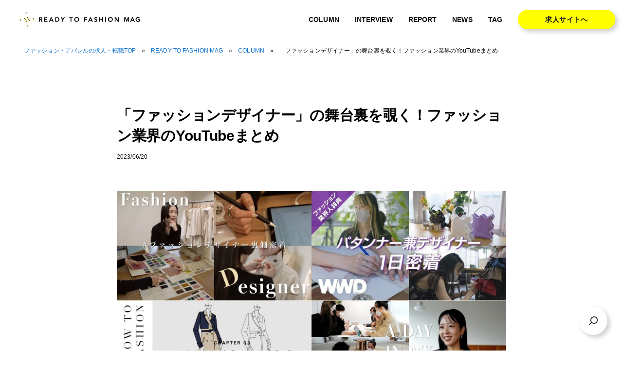

--- FILE ---
content_type: text/html; charset=UTF-8
request_url: https://www.readytofashion.jp/mag/column/youtube-matome-designer/
body_size: 14001
content:
<!DOCTYPE html>
<html lang="ja">

<head>
  <meta charset="UTF-8">
  
  <!-- Mobile Specific Metas
    ================================================== -->
  <meta name="viewport" content="width=device-width, initial-scale=1, maximum-scale=1">
  <!-- CSS
    ================================================== -->
  <link rel="stylesheet" href="https://www.readytofashion.jp/mag/wp-content/themes/newmag/css/style.css">
  <link rel="stylesheet" type="text/css" href="https://www.readytofashion.jp/mag/wp-content/themes/newmag/css/hamburgers/hamburgers.css" />
  <meta name='robots' content='max-image-preview:large' />

	<!-- This site is optimized with the Yoast SEO plugin v14.9 - https://yoast.com/wordpress/plugins/seo/ -->
	<title>「ファッションデザイナー」の舞台裏を覗く！ファッション業界のYouTubeまとめ | READY TO FASHION MAG</title>
	<meta name="description" content="この記事では、ファッションデザイナーについて知ることができるおすすめYouTube動画をご紹介していきます。写真や文字では伝わりづらい業務内容だからこそ、YouTubeではより具体的に業務について知ることができます。ぜひご覧ください！" />
	<meta name="robots" content="index, follow, max-snippet:-1, max-image-preview:large, max-video-preview:-1" />
	<link rel="canonical" href="https://www.readytofashion.jp/mag/column/youtube-matome-designer/" />
	<meta property="og:locale" content="ja_JP" />
	<meta property="og:type" content="article" />
	<meta property="og:title" content="「ファッションデザイナー」の舞台裏を覗く！ファッション業界のYouTubeまとめ | READY TO FASHION MAG" />
	<meta property="og:description" content="この記事では、ファッションデザイナーについて知ることができるおすすめYouTube動画をご紹介していきます。写真や文字では伝わりづらい業務内容だからこそ、YouTubeではより具体的に業務について知ることができます。ぜひご覧ください！" />
	<meta property="og:url" content="https://www.readytofashion.jp/mag/column/youtube-matome-designer/" />
	<meta property="og:site_name" content="READY TO FASHION MAG" />
	<meta property="article:publisher" content="https://www.facebook.com/readytofashiontokyo/" />
	<meta property="article:published_time" content="2023-06-02T10:00:00+00:00" />
	<meta property="article:modified_time" content="2023-06-20T10:06:59+00:00" />
	<meta property="og:image" content="https://www.readytofashion.jp/mag/wp-content/uploads/2023/06/デザイナーサムネ.jpg" />
	<meta property="og:image:width" content="1280" />
	<meta property="og:image:height" content="720" />
	<meta property="fb:app_id" content="216858605365505" />
	<meta name="twitter:card" content="summary_large_image" />
	<meta name="twitter:creator" content="@RTF_tw" />
	<meta name="twitter:site" content="@RTF_tw" />
	<script type="application/ld+json" class="yoast-schema-graph">{"@context":"https://schema.org","@graph":[{"@type":"Organization","@id":"https://www.readytofashion.jp/mag/#organization","name":"\u682a\u5f0f\u4f1a\u793eREADY TO FASHION","url":"https://www.readytofashion.jp/mag/","sameAs":["https://www.facebook.com/readytofashiontokyo/","https://www.instagram.com/rtf_official/","https://twitter.com/RTF_tw"],"logo":{"@type":"ImageObject","@id":"https://www.readytofashion.jp/mag/#logo","inLanguage":"ja","url":"https://www.readytofashion.jp/mag/wp-content/uploads/2022/05/logo_square.jpg","width":500,"height":500,"caption":"\u682a\u5f0f\u4f1a\u793eREADY TO FASHION"},"image":{"@id":"https://www.readytofashion.jp/mag/#logo"}},{"@type":"WebSite","@id":"https://www.readytofashion.jp/mag/#website","url":"https://www.readytofashion.jp/mag/","name":"READY TO FASHION MAG","description":"\u30d5\u30a1\u30c3\u30b7\u30e7\u30f3\u30fb\u30a2\u30d1\u30ec\u30eb\u696d\u754c\u306e\u30cb\u30e5\u30fc\u30b9\u3092\u914d\u4fe1","publisher":{"@id":"https://www.readytofashion.jp/mag/#organization"},"potentialAction":[{"@type":"SearchAction","target":"https://www.readytofashion.jp/mag/?s={search_term_string}","query-input":"required name=search_term_string"}],"inLanguage":"ja"},{"@type":"ImageObject","@id":"https://www.readytofashion.jp/mag/column/youtube-matome-designer/#primaryimage","inLanguage":"ja","url":"https://www.readytofashion.jp/mag/wp-content/uploads/2023/06/\u30c6\u3099\u30b5\u3099\u30a4\u30ca\u30fc\u30b5\u30e0\u30cd.jpg","width":1280,"height":720,"caption":"\u30d5\u30a1\u30c3\u30b7\u30e7\u30f3\u30c7\u30b6\u30a4\u30ca\u30fc"},{"@type":"WebPage","@id":"https://www.readytofashion.jp/mag/column/youtube-matome-designer/#webpage","url":"https://www.readytofashion.jp/mag/column/youtube-matome-designer/","name":"\u300c\u30d5\u30a1\u30c3\u30b7\u30e7\u30f3\u30c7\u30b6\u30a4\u30ca\u30fc\u300d\u306e\u821e\u53f0\u88cf\u3092\u8997\u304f\uff01\u30d5\u30a1\u30c3\u30b7\u30e7\u30f3\u696d\u754c\u306eYouTube\u307e\u3068\u3081 | READY TO FASHION MAG","isPartOf":{"@id":"https://www.readytofashion.jp/mag/#website"},"primaryImageOfPage":{"@id":"https://www.readytofashion.jp/mag/column/youtube-matome-designer/#primaryimage"},"datePublished":"2023-06-02T10:00:00+00:00","dateModified":"2023-06-20T10:06:59+00:00","description":"\u3053\u306e\u8a18\u4e8b\u3067\u306f\u3001\u30d5\u30a1\u30c3\u30b7\u30e7\u30f3\u30c7\u30b6\u30a4\u30ca\u30fc\u306b\u3064\u3044\u3066\u77e5\u308b\u3053\u3068\u304c\u3067\u304d\u308b\u304a\u3059\u3059\u3081YouTube\u52d5\u753b\u3092\u3054\u7d39\u4ecb\u3057\u3066\u3044\u304d\u307e\u3059\u3002\u5199\u771f\u3084\u6587\u5b57\u3067\u306f\u4f1d\u308f\u308a\u3065\u3089\u3044\u696d\u52d9\u5185\u5bb9\u3060\u304b\u3089\u3053\u305d\u3001YouTube\u3067\u306f\u3088\u308a\u5177\u4f53\u7684\u306b\u696d\u52d9\u306b\u3064\u3044\u3066\u77e5\u308b\u3053\u3068\u304c\u3067\u304d\u307e\u3059\u3002\u305c\u3072\u3054\u89a7\u304f\u3060\u3055\u3044\uff01","breadcrumb":{"@id":"https://www.readytofashion.jp/mag/column/youtube-matome-designer/#breadcrumb"},"inLanguage":"ja","potentialAction":[{"@type":"ReadAction","target":["https://www.readytofashion.jp/mag/column/youtube-matome-designer/"]}]},{"@type":"BreadcrumbList","@id":"https://www.readytofashion.jp/mag/column/youtube-matome-designer/#breadcrumb","itemListElement":[{"@type":"ListItem","position":1,"item":{"@type":"WebPage","@id":"https://www.readytofashion.jp/mag/","url":"https://www.readytofashion.jp/mag/","name":"READY TO FASHION MAG"}},{"@type":"ListItem","position":2,"item":{"@type":"WebPage","@id":"https://www.readytofashion.jp/mag/category/column/","url":"https://www.readytofashion.jp/mag/category/column/","name":"COLUMN"}},{"@type":"ListItem","position":3,"item":{"@type":"WebPage","@id":"https://www.readytofashion.jp/mag/column/youtube-matome-designer/","url":"https://www.readytofashion.jp/mag/column/youtube-matome-designer/","name":"\u300c\u30d5\u30a1\u30c3\u30b7\u30e7\u30f3\u30c7\u30b6\u30a4\u30ca\u30fc\u300d\u306e\u821e\u53f0\u88cf\u3092\u8997\u304f\uff01\u30d5\u30a1\u30c3\u30b7\u30e7\u30f3\u696d\u754c\u306eYouTube\u307e\u3068\u3081"}}]},{"@type":"Article","@id":"https://www.readytofashion.jp/mag/column/youtube-matome-designer/#article","isPartOf":{"@id":"https://www.readytofashion.jp/mag/column/youtube-matome-designer/#webpage"},"author":{"@id":"https://www.readytofashion.jp/mag/#/schema/person/a961f23e8e7cebaeb9be30782d6f400e"},"headline":"\u300c\u30d5\u30a1\u30c3\u30b7\u30e7\u30f3\u30c7\u30b6\u30a4\u30ca\u30fc\u300d\u306e\u821e\u53f0\u88cf\u3092\u8997\u304f\uff01\u30d5\u30a1\u30c3\u30b7\u30e7\u30f3\u696d\u754c\u306eYouTube\u307e\u3068\u3081","datePublished":"2023-06-02T10:00:00+00:00","dateModified":"2023-06-20T10:06:59+00:00","mainEntityOfPage":{"@id":"https://www.readytofashion.jp/mag/column/youtube-matome-designer/#webpage"},"publisher":{"@id":"https://www.readytofashion.jp/mag/#organization"},"image":{"@id":"https://www.readytofashion.jp/mag/column/youtube-matome-designer/#primaryimage"},"articleSection":"COLUMN","inLanguage":"ja"},{"@type":"Person","@id":"https://www.readytofashion.jp/mag/#/schema/person/a961f23e8e7cebaeb9be30782d6f400e","name":"rtf_mitani","image":{"@type":"ImageObject","@id":"https://www.readytofashion.jp/mag/#personlogo","inLanguage":"ja","url":"https://secure.gravatar.com/avatar/269d74f1b89063d18b848a12579f56d3?s=96&d=mm&r=g","caption":"rtf_mitani"},"description":"2000\u5e74\u3001\u57fc\u7389\u770c\u751f\u307e\u308c\u3002\u9752\u5c71\u5b66\u9662\u5927\u5b66\u6587\u5b66\u90e8\u5352\u696d\u5f8c\u3001\u30a4\u30f3\u30bf\u30fc\u30f3\u3068\u3057\u3066\u6d3b\u52d5\u3057\u3066\u3044\u305f\u300cREADY TO FASHION\u300d\u306b\u65b0\u5352\u3067\u5165\u793e\u3002\u8a18\u4e8b\u57f7\u7b46\u3084\u30a4\u30f3\u30bf\u30d3\u30e5\u30fc\u53d6\u6750\u306a\u3069\u3092\u884c\u3063\u3066\u3044\u308b\u3002\u30b8\u30a7\u30f3\u30c0\u30fc\u3084\u30e1\u30f3\u30bf\u30eb\u30d8\u30eb\u30b9\u306a\u3069\u306e\u793e\u4f1a\u554f\u984c\u306b\u3082\u8208\u5473\u95a2\u5fc3\u304c\u3042\u308a\u3001\u4ed6\u5a92\u4f53\u3067\u3082\u57f7\u7b46\u6d3b\u52d5\u4e2d\u3002\u97d3\u56fd\u30ab\u30eb\u30c1\u30e3\u30fc\u3092\u3053\u3088\u306a\u304f\u611b\u3057\u3066\u3044\u308b\u3002","sameAs":["mitani.ready@gmail.com"]}]}</script>
	<!-- / Yoast SEO plugin. -->


<link rel='stylesheet' id='sbi_styles-css' href='https://www.readytofashion.jp/mag/wp-content/plugins/instagram-feed/css/sbi-styles.min.css?ver=6.1.3' type='text/css' media='all' />
<link rel='stylesheet' id='liquid-block-speech-css' href='https://www.readytofashion.jp/mag/wp-content/plugins/liquid-speech-balloon/css/block.css?ver=6.2.2' type='text/css' media='all' />
<link rel='stylesheet' id='classic-theme-styles-css' href='https://www.readytofashion.jp/mag/wp-includes/css/classic-themes.min.css?ver=6.2.2' type='text/css' media='all' />
<style id='global-styles-inline-css' type='text/css'>
body{--wp--preset--color--black: #000000;--wp--preset--color--cyan-bluish-gray: #abb8c3;--wp--preset--color--white: #ffffff;--wp--preset--color--pale-pink: #f78da7;--wp--preset--color--vivid-red: #cf2e2e;--wp--preset--color--luminous-vivid-orange: #ff6900;--wp--preset--color--luminous-vivid-amber: #fcb900;--wp--preset--color--light-green-cyan: #7bdcb5;--wp--preset--color--vivid-green-cyan: #00d084;--wp--preset--color--pale-cyan-blue: #8ed1fc;--wp--preset--color--vivid-cyan-blue: #0693e3;--wp--preset--color--vivid-purple: #9b51e0;--wp--preset--gradient--vivid-cyan-blue-to-vivid-purple: linear-gradient(135deg,rgba(6,147,227,1) 0%,rgb(155,81,224) 100%);--wp--preset--gradient--light-green-cyan-to-vivid-green-cyan: linear-gradient(135deg,rgb(122,220,180) 0%,rgb(0,208,130) 100%);--wp--preset--gradient--luminous-vivid-amber-to-luminous-vivid-orange: linear-gradient(135deg,rgba(252,185,0,1) 0%,rgba(255,105,0,1) 100%);--wp--preset--gradient--luminous-vivid-orange-to-vivid-red: linear-gradient(135deg,rgba(255,105,0,1) 0%,rgb(207,46,46) 100%);--wp--preset--gradient--very-light-gray-to-cyan-bluish-gray: linear-gradient(135deg,rgb(238,238,238) 0%,rgb(169,184,195) 100%);--wp--preset--gradient--cool-to-warm-spectrum: linear-gradient(135deg,rgb(74,234,220) 0%,rgb(151,120,209) 20%,rgb(207,42,186) 40%,rgb(238,44,130) 60%,rgb(251,105,98) 80%,rgb(254,248,76) 100%);--wp--preset--gradient--blush-light-purple: linear-gradient(135deg,rgb(255,206,236) 0%,rgb(152,150,240) 100%);--wp--preset--gradient--blush-bordeaux: linear-gradient(135deg,rgb(254,205,165) 0%,rgb(254,45,45) 50%,rgb(107,0,62) 100%);--wp--preset--gradient--luminous-dusk: linear-gradient(135deg,rgb(255,203,112) 0%,rgb(199,81,192) 50%,rgb(65,88,208) 100%);--wp--preset--gradient--pale-ocean: linear-gradient(135deg,rgb(255,245,203) 0%,rgb(182,227,212) 50%,rgb(51,167,181) 100%);--wp--preset--gradient--electric-grass: linear-gradient(135deg,rgb(202,248,128) 0%,rgb(113,206,126) 100%);--wp--preset--gradient--midnight: linear-gradient(135deg,rgb(2,3,129) 0%,rgb(40,116,252) 100%);--wp--preset--duotone--dark-grayscale: url('#wp-duotone-dark-grayscale');--wp--preset--duotone--grayscale: url('#wp-duotone-grayscale');--wp--preset--duotone--purple-yellow: url('#wp-duotone-purple-yellow');--wp--preset--duotone--blue-red: url('#wp-duotone-blue-red');--wp--preset--duotone--midnight: url('#wp-duotone-midnight');--wp--preset--duotone--magenta-yellow: url('#wp-duotone-magenta-yellow');--wp--preset--duotone--purple-green: url('#wp-duotone-purple-green');--wp--preset--duotone--blue-orange: url('#wp-duotone-blue-orange');--wp--preset--font-size--small: 13px;--wp--preset--font-size--medium: 20px;--wp--preset--font-size--large: 36px;--wp--preset--font-size--x-large: 42px;--wp--preset--spacing--20: 0.44rem;--wp--preset--spacing--30: 0.67rem;--wp--preset--spacing--40: 1rem;--wp--preset--spacing--50: 1.5rem;--wp--preset--spacing--60: 2.25rem;--wp--preset--spacing--70: 3.38rem;--wp--preset--spacing--80: 5.06rem;--wp--preset--shadow--natural: 6px 6px 9px rgba(0, 0, 0, 0.2);--wp--preset--shadow--deep: 12px 12px 50px rgba(0, 0, 0, 0.4);--wp--preset--shadow--sharp: 6px 6px 0px rgba(0, 0, 0, 0.2);--wp--preset--shadow--outlined: 6px 6px 0px -3px rgba(255, 255, 255, 1), 6px 6px rgba(0, 0, 0, 1);--wp--preset--shadow--crisp: 6px 6px 0px rgba(0, 0, 0, 1);}:where(.is-layout-flex){gap: 0.5em;}body .is-layout-flow > .alignleft{float: left;margin-inline-start: 0;margin-inline-end: 2em;}body .is-layout-flow > .alignright{float: right;margin-inline-start: 2em;margin-inline-end: 0;}body .is-layout-flow > .aligncenter{margin-left: auto !important;margin-right: auto !important;}body .is-layout-constrained > .alignleft{float: left;margin-inline-start: 0;margin-inline-end: 2em;}body .is-layout-constrained > .alignright{float: right;margin-inline-start: 2em;margin-inline-end: 0;}body .is-layout-constrained > .aligncenter{margin-left: auto !important;margin-right: auto !important;}body .is-layout-constrained > :where(:not(.alignleft):not(.alignright):not(.alignfull)){max-width: var(--wp--style--global--content-size);margin-left: auto !important;margin-right: auto !important;}body .is-layout-constrained > .alignwide{max-width: var(--wp--style--global--wide-size);}body .is-layout-flex{display: flex;}body .is-layout-flex{flex-wrap: wrap;align-items: center;}body .is-layout-flex > *{margin: 0;}:where(.wp-block-columns.is-layout-flex){gap: 2em;}.has-black-color{color: var(--wp--preset--color--black) !important;}.has-cyan-bluish-gray-color{color: var(--wp--preset--color--cyan-bluish-gray) !important;}.has-white-color{color: var(--wp--preset--color--white) !important;}.has-pale-pink-color{color: var(--wp--preset--color--pale-pink) !important;}.has-vivid-red-color{color: var(--wp--preset--color--vivid-red) !important;}.has-luminous-vivid-orange-color{color: var(--wp--preset--color--luminous-vivid-orange) !important;}.has-luminous-vivid-amber-color{color: var(--wp--preset--color--luminous-vivid-amber) !important;}.has-light-green-cyan-color{color: var(--wp--preset--color--light-green-cyan) !important;}.has-vivid-green-cyan-color{color: var(--wp--preset--color--vivid-green-cyan) !important;}.has-pale-cyan-blue-color{color: var(--wp--preset--color--pale-cyan-blue) !important;}.has-vivid-cyan-blue-color{color: var(--wp--preset--color--vivid-cyan-blue) !important;}.has-vivid-purple-color{color: var(--wp--preset--color--vivid-purple) !important;}.has-black-background-color{background-color: var(--wp--preset--color--black) !important;}.has-cyan-bluish-gray-background-color{background-color: var(--wp--preset--color--cyan-bluish-gray) !important;}.has-white-background-color{background-color: var(--wp--preset--color--white) !important;}.has-pale-pink-background-color{background-color: var(--wp--preset--color--pale-pink) !important;}.has-vivid-red-background-color{background-color: var(--wp--preset--color--vivid-red) !important;}.has-luminous-vivid-orange-background-color{background-color: var(--wp--preset--color--luminous-vivid-orange) !important;}.has-luminous-vivid-amber-background-color{background-color: var(--wp--preset--color--luminous-vivid-amber) !important;}.has-light-green-cyan-background-color{background-color: var(--wp--preset--color--light-green-cyan) !important;}.has-vivid-green-cyan-background-color{background-color: var(--wp--preset--color--vivid-green-cyan) !important;}.has-pale-cyan-blue-background-color{background-color: var(--wp--preset--color--pale-cyan-blue) !important;}.has-vivid-cyan-blue-background-color{background-color: var(--wp--preset--color--vivid-cyan-blue) !important;}.has-vivid-purple-background-color{background-color: var(--wp--preset--color--vivid-purple) !important;}.has-black-border-color{border-color: var(--wp--preset--color--black) !important;}.has-cyan-bluish-gray-border-color{border-color: var(--wp--preset--color--cyan-bluish-gray) !important;}.has-white-border-color{border-color: var(--wp--preset--color--white) !important;}.has-pale-pink-border-color{border-color: var(--wp--preset--color--pale-pink) !important;}.has-vivid-red-border-color{border-color: var(--wp--preset--color--vivid-red) !important;}.has-luminous-vivid-orange-border-color{border-color: var(--wp--preset--color--luminous-vivid-orange) !important;}.has-luminous-vivid-amber-border-color{border-color: var(--wp--preset--color--luminous-vivid-amber) !important;}.has-light-green-cyan-border-color{border-color: var(--wp--preset--color--light-green-cyan) !important;}.has-vivid-green-cyan-border-color{border-color: var(--wp--preset--color--vivid-green-cyan) !important;}.has-pale-cyan-blue-border-color{border-color: var(--wp--preset--color--pale-cyan-blue) !important;}.has-vivid-cyan-blue-border-color{border-color: var(--wp--preset--color--vivid-cyan-blue) !important;}.has-vivid-purple-border-color{border-color: var(--wp--preset--color--vivid-purple) !important;}.has-vivid-cyan-blue-to-vivid-purple-gradient-background{background: var(--wp--preset--gradient--vivid-cyan-blue-to-vivid-purple) !important;}.has-light-green-cyan-to-vivid-green-cyan-gradient-background{background: var(--wp--preset--gradient--light-green-cyan-to-vivid-green-cyan) !important;}.has-luminous-vivid-amber-to-luminous-vivid-orange-gradient-background{background: var(--wp--preset--gradient--luminous-vivid-amber-to-luminous-vivid-orange) !important;}.has-luminous-vivid-orange-to-vivid-red-gradient-background{background: var(--wp--preset--gradient--luminous-vivid-orange-to-vivid-red) !important;}.has-very-light-gray-to-cyan-bluish-gray-gradient-background{background: var(--wp--preset--gradient--very-light-gray-to-cyan-bluish-gray) !important;}.has-cool-to-warm-spectrum-gradient-background{background: var(--wp--preset--gradient--cool-to-warm-spectrum) !important;}.has-blush-light-purple-gradient-background{background: var(--wp--preset--gradient--blush-light-purple) !important;}.has-blush-bordeaux-gradient-background{background: var(--wp--preset--gradient--blush-bordeaux) !important;}.has-luminous-dusk-gradient-background{background: var(--wp--preset--gradient--luminous-dusk) !important;}.has-pale-ocean-gradient-background{background: var(--wp--preset--gradient--pale-ocean) !important;}.has-electric-grass-gradient-background{background: var(--wp--preset--gradient--electric-grass) !important;}.has-midnight-gradient-background{background: var(--wp--preset--gradient--midnight) !important;}.has-small-font-size{font-size: var(--wp--preset--font-size--small) !important;}.has-medium-font-size{font-size: var(--wp--preset--font-size--medium) !important;}.has-large-font-size{font-size: var(--wp--preset--font-size--large) !important;}.has-x-large-font-size{font-size: var(--wp--preset--font-size--x-large) !important;}
.wp-block-navigation a:where(:not(.wp-element-button)){color: inherit;}
:where(.wp-block-columns.is-layout-flex){gap: 2em;}
.wp-block-pullquote{font-size: 1.5em;line-height: 1.6;}
</style>
<link rel='stylesheet' id='tablepress-default-css' href='https://www.readytofashion.jp/mag/wp-content/plugins/tablepress/css/build/default.css?ver=2.1.7' type='text/css' media='all' />
<script type='text/javascript' src='https://www.readytofashion.jp/mag/wp-includes/js/jquery/jquery.min.js?ver=3.6.4' id='jquery-core-js'></script>
<script type='text/javascript' src='https://www.readytofashion.jp/mag/wp-includes/js/jquery/jquery-migrate.min.js?ver=3.4.0' id='jquery-migrate-js'></script>
<link rel="https://api.w.org/" href="https://www.readytofashion.jp/mag/wp-json/" /><link rel="alternate" type="application/json" href="https://www.readytofashion.jp/mag/wp-json/wp/v2/posts/35239" /><link rel="EditURI" type="application/rsd+xml" title="RSD" href="https://www.readytofashion.jp/mag/xmlrpc.php?rsd" />
<link rel="wlwmanifest" type="application/wlwmanifest+xml" href="https://www.readytofashion.jp/mag/wp-includes/wlwmanifest.xml" />
<link rel='shortlink' href='https://www.readytofashion.jp/mag/?p=35239' />
<link rel="alternate" type="application/json+oembed" href="https://www.readytofashion.jp/mag/wp-json/oembed/1.0/embed?url=https%3A%2F%2Fwww.readytofashion.jp%2Fmag%2Fcolumn%2Fyoutube-matome-designer%2F" />
<link rel="alternate" type="text/xml+oembed" href="https://www.readytofashion.jp/mag/wp-json/oembed/1.0/embed?url=https%3A%2F%2Fwww.readytofashion.jp%2Fmag%2Fcolumn%2Fyoutube-matome-designer%2F&#038;format=xml" />
<style type="text/css">.liquid-speech-balloon-00 .liquid-speech-balloon-avatar { background-image: url("https://www.readytofashion.jp/mag/wp-content/uploads/2023/02/RTF_logo_full.png"); } .liquid-speech-balloon-01 .liquid-speech-balloon-avatar { background-image: url("https://www.readytofashion.jp/mag/wp-content/uploads/2023/02/square_2.jpg"); } .liquid-speech-balloon-00 .liquid-speech-balloon-avatar::after { content: "RTF編集部"; } .liquid-speech-balloon-01 .liquid-speech-balloon-avatar::after { content: "RTF編集部"; } </style>
		<script type="text/javascript">
				(function(c,l,a,r,i,t,y){
					c[a]=c[a]||function(){(c[a].q=c[a].q||[]).push(arguments)};t=l.createElement(r);t.async=1;
					t.src="https://www.clarity.ms/tag/"+i+"?ref=wordpress";y=l.getElementsByTagName(r)[0];y.parentNode.insertBefore(t,y);
				})(window, document, "clarity", "script", "frux0acn06");
		</script>
		<!-- Optimize Next -->
<script>(function(p,r,o,j,e,c,t,g){
p['_'+t]={};g=r.createElement('script');g.src='https://www.googletagmanager.com/gtm.js?id=GTM-'+t;r[o].prepend(g);
g=r.createElement('style');g.innerText='.'+e+t+'{visibility:hidden!important}';r[o].prepend(g);
r[o][j].add(e+t);setTimeout(function(){if(r[o][j].contains(e+t)){r[o][j].remove(e+t);p['_'+t]=0}},c)
})(window,document,'documentElement','classList','loading',2000,'PF54J2F6')</script>
<!-- End Optimize Next -->

<script type="text/javascript">
    (function(c,l,a,r,i,t,y){
        c[a]=c[a]||function(){(c[a].q=c[a].q||[]).push(arguments)};
        t=l.createElement(r);t.async=1;t.src="https://www.clarity.ms/tag/"+i;
        y=l.getElementsByTagName(r)[0];y.parentNode.insertBefore(t,y);
    })(window, document, "clarity", "script", "frux0acn06");
</script>

<link rel="icon" href="https://www.readytofashion.jp/mag/wp-content/uploads/2016/07/cropped-RTF_logo_full-32x32.png" sizes="32x32" />
<link rel="icon" href="https://www.readytofashion.jp/mag/wp-content/uploads/2016/07/cropped-RTF_logo_full-192x192.png" sizes="192x192" />
<link rel="apple-touch-icon" href="https://www.readytofashion.jp/mag/wp-content/uploads/2016/07/cropped-RTF_logo_full-180x180.png" />
<meta name="msapplication-TileImage" content="https://www.readytofashion.jp/mag/wp-content/uploads/2016/07/cropped-RTF_logo_full-270x270.png" />
		<style type="text/css" id="wp-custom-css">
			.youtube{
position:relative;
width:100%;
padding-top:56.25%;
}
.youtube iframe{
position:absolute;
top:0;
right:0;
width:100%;
height:100%;
}		</style>
		  <!-- Favicons
     ================================================== -->
  <script src="https://ajax.googleapis.com/ajax/libs/jquery/1.11.2/jquery.min.js"></script>
    <script type="text/javascript" src="https://code.jquery.com/jquery-migrate-1.2.1.min.js"></script>
  <script type="text/javascript" src="https://www.readytofashion.jp/mag/wp-content/themes/newmag/js/search.js"></script>

  <!-- Google Tag Manager -->
<script>(function(w,d,s,l,i){w[l]=w[l]||[];w[l].push({'gtm.start':
new Date().getTime(),event:'gtm.js'});var f=d.getElementsByTagName(s)[0],
j=d.createElement(s),dl=l!='dataLayer'?'&l='+l:'';j.async=true;j.src=
'https://www.googletagmanager.com/gtm.js?id='+i+dl;f.parentNode.insertBefore(j,f);
})(window,document,'script','dataLayer','GTM-KS7JBSK');</script>
<!-- End Google Tag Manager -->
  <meta name="format-detection" content="telephone=no">

  <!-- 初めてガイド -->
  
</head>

<body>
  <!-- Google Tag Manager (noscript) -->
<noscript><iframe src="https://www.googletagmanager.com/ns.html?id=GTM-KS7JBSK"
height="0" width="0" style="display:none;visibility:hidden"></iframe></noscript>
<!-- End Google Tag Manager (noscript) -->
  <div id="top"></div>
    <div class="wrap">
      <header>
                  <div class="header">
            <div class="header-inner">
              <div class="header-inner-left">
                <a href="https://www.readytofashion.jp/mag/">
                                      <span class="logo sprite">READY TO FASHION MAG</span>
                                  </a>
                <!-- <p>ファッション業界の採用をアップデート</p> -->
              </div>
              <div class="header-inner-right pc-display side-menu">
                <div class="menu-home-container"><ul id="menu-home" class="menu"><li id="menu-item-24375" class="menu-item menu-item-type-taxonomy menu-item-object-category current-post-ancestor current-menu-parent current-post-parent menu-item-24375"><a href="https://www.readytofashion.jp/mag/category/column/">COLUMN</a></li>
<li id="menu-item-24376" class="menu-item menu-item-type-taxonomy menu-item-object-category menu-item-24376"><a href="https://www.readytofashion.jp/mag/category/interview/">INTERVIEW</a></li>
<li id="menu-item-24916" class="menu-item menu-item-type-taxonomy menu-item-object-category menu-item-24916"><a href="https://www.readytofashion.jp/mag/category/report/">REPORT</a></li>
<li id="menu-item-19442" class="menu-item menu-item-type-taxonomy menu-item-object-category menu-item-19442"><a href="https://www.readytofashion.jp/mag/category/news/">NEWS</a></li>
<li id="menu-item-25272" class="menu-item menu-item-type-post_type menu-item-object-page menu-item-25272"><a href="https://www.readytofashion.jp/mag/tag/">TAG</a></li>
</ul></div>                <div class="sp-display">
                <form method="get" id="Search" action="https://www.readytofashion.jp/mag/">
  <div class="search-box">
    <input class="shadow_box" type="text" name="s" id="SearchInput" value="" placeholder="キーワードを入力" />
    <input type="submit" value="検索" accesskey="f" class="shadow_box" />
  </div>
</form>
                </div>
                  <a href="https://www.readytofashion.jp" class="btn btn-lg btn-yellow shadow_box" target="_blank"><span>求人サイトへ</span></a>
                </div>
                <div class="hamburger hamburger--elastic sp-display" tabindex="0"
         aria-label="Menu" role="button" aria-controls="navigation">
                  <div class="hamburger-box">
                    <div class="hamburger-inner"></div>
                  </div>
                </div>
                <form class="search-container" method="get" id="Search" action="https://www.readytofashion.jp/mag/">
<div class="search shadow_box">
    <svg x="0px" y="0px" viewBox="0 0 24 24" width="20px" height="20px">
        <g stroke-linecap="square" stroke-linejoin="miter" stroke="currentColor">
            <line fill="none" stroke-miterlimit="10" x1="22" y1="22" x2="16.4" y2="16.4"/>
            <circle fill="none" stroke="currentColor" stroke-miterlimit="10" cx="10" cy="10" r="9"/>
        </g>
    </svg>
    <button type="submit" accesskey="f">
      <svg x="0px" y="0px" viewBox="0 0 24 24" width="20px" height="20px">
          <g stroke-linecap="square" stroke-linejoin="miter" stroke="currentColor">
              <line fill="none" stroke-miterlimit="10" x1="22" y1="22" x2="16.4" y2="16.4"/>
              <circle fill="none" stroke="currentColor" stroke-miterlimit="10" cx="10" cy="10" r="9"/>
          </g>
      </svg>
    </button>
    <div>
        <input type="text" name="s" id="SearchInput" value="" placeholder="キーワードを入力">
    </div>
</div>
</form>
            </div>
          </div>
              </header>
<div class="breadcrumb"><span><a href="https://www.readytofashion.jp">ファッション・アパレルの求人・転職TOP</a> »<span><span><a href="https://www.readytofashion.jp/mag/">READY TO FASHION MAG</a> » <span><a href="https://www.readytofashion.jp/mag/category/column/">COLUMN</a> » <span class="breadcrumb_last" aria-current="page">「ファッションデザイナー」の舞台裏を覗く！ファッション業界のYouTubeまとめ</span></span></span></span></div>      <article class="page">
                          <div class="content-wrap no-side-layout">
                  <div class="content-block">
            <section>
            <div class="single-post-wrap">
                <div class="content-block-meta single-post-meta">
    <h1 class="content-block-ttl">「ファッションデザイナー」の舞台裏を覗く！ファッション業界のYouTubeまとめ</h1>
    <span class="date">
                  <time class="updated entry-time" datetime="2023-06-20T19:06:59+09:00">2023/06/20</time>
          </span>
      </div>
              <div class="single-post-content">
                  
<figure class="wp-block-image size-large"><img decoding="async" width="1024" height="576" src="[data-uri]" data-src="https://www.readytofashion.jp/mag/wp-content/uploads/2023/06/デザイナーサムネ-1024x576.jpg" alt="" class="wp-image-35240" srcset="https://www.readytofashion.jp/mag/wp-content/uploads/2023/06/デザイナーサムネ-1024x576.jpg 1024w, https://www.readytofashion.jp/mag/wp-content/uploads/2023/06/デザイナーサムネ-300x169.jpg 300w, https://www.readytofashion.jp/mag/wp-content/uploads/2023/06/デザイナーサムネ-768x432.jpg 768w, https://www.readytofashion.jp/mag/wp-content/uploads/2023/06/デザイナーサムネ.jpg 1280w" sizes="(max-width: 1024px) 100vw, 1024px" /><noscript><img decoding="async" width="1024" height="576" src="https://www.readytofashion.jp/mag/wp-content/uploads/2023/06/デザイナーサムネ-1024x576.jpg" alt="" class="wp-image-35240" srcset="https://www.readytofashion.jp/mag/wp-content/uploads/2023/06/デザイナーサムネ-1024x576.jpg 1024w, https://www.readytofashion.jp/mag/wp-content/uploads/2023/06/デザイナーサムネ-300x169.jpg 300w, https://www.readytofashion.jp/mag/wp-content/uploads/2023/06/デザイナーサムネ-768x432.jpg 768w, https://www.readytofashion.jp/mag/wp-content/uploads/2023/06/デザイナーサムネ.jpg 1280w" sizes="(max-width: 1024px) 100vw, 1024px" /></noscript></figure>



<p>アパレル業界のなかでも華型の職種であるファッションデザイナー。具体的にどんな仕事をしているかご存知でしょうか？</p>



<p>この記事では、ファッションデザイナーについて知ることができるおすすめYouTube動画をご紹介していきます。写真や文字では伝わりづらい業務内容だからこそ、YouTubeではより具体的に業務について知ることができます。ぜひご覧ください！</p>



<div class="table_of_contents"><p class="fw700">＜目次＞</p><ul><li><a href="#autoid_1"><strong>まずはファッションデザイナーについておさらい</strong></a><li><a href="#autoid_2"><strong>ファッションデザイナーを知るためのYouTube動画4本</strong></a><li><a href="#autoid_3">SNSでも人気を集める「Eaphi」デザイナー</a><li><a href="#autoid_4">「CLANE」をまとめるチーフデザイナーの1日とは</a><li><a href="#autoid_5">パタンナー兼デザイナーに密着！キャリアアップについても</a><li><a href="#autoid_6">「Ameri VINTAGE」のデザインはどうやって作られるのか</a><li><a href="#autoid_7"><strong>求人一覧</strong></a></ul></div><h2 id="autoid_1"  class="wp-block-heading"><strong>まずはファッションデザイナーについておさらい</strong></h2>



<p>ファッションデザイナーとは、他の人が生み出したことのないファッション・アパレルアイテムのデザインを世に送り出す職種です。</p>



<p>ファッションデザイナーが所属する企業・ブランド、もしくは自身のブランドのファッション・アパレルアイテムをファッションショーや展示会までに作り上げて発表します。</p>



<p>​​ファッションデザイナーを大別すると、下記の3パターンが一般的です。</p>



<ul>
<li>アパレルメーカーや繊維商社（アパレル商社）、OEM・ODMなどに所属するインハウス・ファッションデザイナー</li>



<li>複数の企業と契約するフリーランス・ファッションデザイナー</li>



<li>自身のデザイナーズブランドを立ち上げた独立系ファッションデザイナー</li>
</ul>



<p>詳しい内容は<a href="https://www.readytofashion.jp/mag/column/apparel-occupation-designer/" target="_blank" rel="noreferrer noopener">ファッションデザイナーについて解説した記事</a>をご覧ください！</p>



<h2 id="autoid_2"  class="wp-block-heading"><strong>ファッションデザイナーを知るためのYouTube動画4本</strong></h2>



<p>ファッションデザイナーといっても、洋服のデザインをするだけではありません。どんな生地を使うのかや、どうやったら着やすくなるのかなど、着る人を想像しながらパタンナーやディレクターなどと一着の洋服を作り上げていきます。</p>



<p>ここからは、おすすめの動画をピックアップし、その動画から何を知ることができるかも合わせてご紹介。</p>



<h2 id="autoid_3"  class="wp-block-heading">SNSでも人気を集める「Eaphi」デザイナー</h2>


<div class="wp-block-embed__yt"><iframe loading="lazy" width="560" height="315" src="https://www.youtube.com/embed/XLS8y8horEs" frameborder="0" allow="autoplay; encrypted-media" allowfullscreen=""></iframe></div>



<p>株式会社imleが運営するブランド「Eaphi（エフィ）」。2022年夏に開始したばかりのブランドです。</p>



<p>この動画では「Eaphi」のデザイナーの1日に密着し、仕事内容を紹介しています。</p>



<p>トワルチェック（※）やサンプルチェックを中心に、どんな過程を経て洋服のデザインが出来上がっていくのかを観ることができます。パタンナーやOEM企業などとのやり取りの風景もあるので、よりデザイナーの業務がイメージしやすくなるはず。</p>



<p>デザイナーを目指したきっかけや、デザインを考える上で大切にしていることも詳しく話されているので、ぜひキャリアや仕事の参考にしてみてください！</p>



<p>※トワルチェックとは…パターンをシーチング（仮生地）に起こしたものを立体のトルソーに着せ、イメージと照らし合わせていく作業のこと。</p>



<p class="has-text-align-center"><strong>＼POINT／</strong><br>・トワルチェック（丈感やシルエットのチェック）<br>・サンプルチェック（さらに修正をかける）<br>・生地の選び方</p>


<a href="https://www.readytofashion.jp/companies/9883265" class="btn btn-lg btn-yellow shadow_box btn-arrow ml pc_mt_md pc_mb_lg" target="_blank" rel="noopener noreferrer"><span>会社詳細はこちら</span></a>



<h2 id="autoid_4"  class="wp-block-heading">「CLANE」をまとめるチーフデザイナーの1日とは</h2>



<div class="wp-block-embed__yt"><iframe loading="lazy" width="560" height="315" src="https://www.youtube.com/embed/rYbL7hIxx5M" title="YouTube video player" frameborder="0" allow="autoplay; encrypted-media" allowfullscreen=""></iframe></div>



<p>CLANE DESIGN株式会社が運営するブランド「CLANE（クラネ）」。この動画では、「CLANE」のチーフデザイナーの1日が紹介されています。</p>



<p>「CLANE」のデザイナーチームをまとめるチーフデザイナーだからこそ、チーフデザイナーとしてどのような立ち回りをしているのかを観られるのが特徴。そのほか、パタンナーや生産管理との週次のミーティング風景や、デザイナーとのデザイン会議などの様子も。</p>



<p>デザイナーを目指したきっかけなどキャリアについても深く知ることができるのでおすすめです。</p>



<p class="has-text-align-center"><strong>＼POINT／</strong><br>・企画・生産ミーティング（商品の進み具合や納期日の確認）<br>・サンプルチェック（シルエットやディテールの修正）<br>・生地メーカーとの商談</p>


<a href="https://www.readytofashion.jp/companies/1234746844" class="btn btn-lg btn-yellow shadow_box btn-arrow ml pc_mt_md pc_mb_lg" target="_blank" rel="noopener noreferrer"><span>会社詳細はこちら</span></a>



<h2 id="autoid_5"  class="wp-block-heading">パタンナー兼デザイナーに密着！キャリアアップについても</h2>



<div class="wp-block-embed__yt"><iframe loading="lazy" width="560" height="315" src="https://www.youtube.com/embed/ORe01J1QSas" title="YouTube video player" frameborder="0" allow="autoplay; encrypted-media" allowfullscreen=""></iframe></div>



<p>ファッション業界専門紙「WWD」のYouTubeチャンネルでは、ファッション業界人図鑑として様々なファッション業界のキーパーソンが紹介されています。</p>



<p>この動画で登場するのは「RRR（アール）」や「POPPY（ポピー）」の<a href="https://www.readytofashion.jp/mag/column/apparel-occupation-patternmaker/" target="_blank" rel="noreferrer noopener">パタンナー</a>であり、自身のブランド「nori enomoto（ノリ エノモト）」のデザインも手掛けるパタンナー兼デザイナーの榎本紀子さん。</p>



<p>パタンナーを目指したきっかけや文化服装学院時代の話、自身のブランドの話など榎本さんの内面的な部分にフォーカスが当てられています。パタンナーとデザイナーの時とでの違いや意識していることも話されており、両職種で活躍されている方は参考になる部分も多いはず。</p>



<p class="has-text-align-center"><strong>＼POINT／</strong><br>・デザインミーティング<br>・パターン作成作業<br>・ビジュアル撮影</p>



<h2 id="autoid_6"  class="wp-block-heading">「Ameri VINTAGE」のデザインはどうやって作られるのか</h2>



<div class="wp-block-embed__yt"><iframe loading="lazy" width="560" height="315" src="https://www.youtube.com/embed/oNtuAt6F-nY" title="YouTube video player" frameborder="0" allow="autoplay; encrypted-media" allowfullscreen=""></iframe></div>



<p>レディースセレクトショップである「Ameri VINTAGE （アメリ ヴィンテージ）」のYouTubeチャンネルでは、どのように洋服のデザインが作られていくのかを観ることができます。</p>



<p>この動画では、レイヤードタイプのデザインコートの作成に密着。いくつかのデザイン候補のなかから、いかにして一つのデザインに絞っていくかの過程が紹介されています。</p>



<p>デザイン性よりも服をきたときのシルエットなどを意識して作られていることがよくわかる動画です。</p>



<p class="has-text-align-center"><strong>＼POINT／</strong><br>・デザイン画の作成<br>・1つのデザインに何個かのパターンを考える<br>・サンプルチェック（丈感やシルエットなど細かい修正）<br>・企画会議</p>



<h2 id="autoid_7"  class="wp-block-heading"><strong>求人一覧</strong></h2>



<p>ファッション・アパレル業界に特化した「READY TO FASHION」では、デザイナーの求人を多数掲載しております。</p>


<a href="https://www.readytofashion.jp/fashion_designer" class="btn btn-lg btn-yellow shadow_box btn-arrow ml pc_mt_md pc_mb_lg" target="_blank" rel="noopener noreferrer"><span>ファッションデザイナーの求人一覧はこちら</span></a>



<p>また、登録しておくだけで企業の最新情報がゲットできるので、ぜひ「READY TO FASHION」をご活用ください！</p>


<a href="https://www.readytofashion.jp" class="btn btn-lg btn-yellow shadow_box btn-arrow ml pc_mt_md pc_mb_lg" target="_blank" rel="noopener noreferrer"><span>その他の求人はこちら</span></a>
                                    <div class="author__box">
  <div class="author__box-inner">
    <div class="author__box-meta">
      <h3>三谷温紀（READY TO FASHION MAG 編集部）</h3>
    </div>
    <div class="author__box-content">
      <p>2000年、埼玉県生まれ。青山学院大学文学部卒業後、インターンとして活動していた「READY TO FASHION」に新卒で入社。記事執筆やインタビュー取材などを行っている。ジェンダーやメンタルヘルスなどの社会問題にも興味関心があり、他媒体でも執筆活動中。韓国カルチャーをこよなく愛している。</p>
    </div>
    <div class="author__foot">
      <p><a href="https://www.readytofashion.jp/mag/author/rtf_mitani/">この筆者の記事一覧</a></p>
    </div>
  </div>
</div>
                                                <div class="share-list-container">
  <ul class="cf">
    <li class="c-textAlignCenter">
      <a class="shadow_box sns-btn btn btn-tw" href="http://twitter.com/share?text=「ファッションデザイナー」の舞台裏を覗く！ファッション業界のYouTubeまとめ&url=https://www.readytofashion.jp/mag/column/youtube-matome-designer/&via=RTF_tw" target="_blank"><span><i class="icon-twitter-with-circle"></i><span>ツイートする</span></span></a>
    </li>
    <li class="c-textAlignCenter">
      <a href="http://www.facebook.com/sharer.php?u=https://www.readytofashion.jp/mag/column/youtube-matome-designer/&amp;t=「ファッションデザイナー」の舞台裏を覗く！ファッション業界のYouTubeまとめ" onclick="javascript:window.open(this.href, '', 'menubar=no,toolbar=no,resizable=yes,scrollbars=yes,height=300,width=600');return false;" class="shadow_box sns-btn btn btn-fb" target="_blank"><span><i class="icon-facebook-with-circle"></i><span>シェアする</span></span></a>
    </li>
    <li class="c-textAlignCenter">
      <a href="//line.naver.jp/R/msg/text/?「ファッションデザイナー」の舞台裏を覗く！ファッション業界のYouTubeまとめ%0D%0Ahttps://www.readytofashion.jp/mag/column/youtube-matome-designer/" class="shadow_box sns-btn btn btn-li" target="_blank"><span><i class="icon-line"></i><span>LINEで送る</span></span></a>
    </li>
  </ul>
</div>
              </div>
              <div class="single-post-foot">
<!-- THEMEタグ -->
<div class="tag-list-container"><div class="tag-list-name"><p class="fs_lg fw700 en">THEME</p></div><div class="tag-list"><ul><li>＃<a href="https://www.readytofashion.jp/mag/theme_tag/culture/">カルチャー</a></li><li>＃<a href="https://www.readytofashion.jp/mag/theme_tag/career/">キャリア</a></li></ul></div></div><!-- TOPICタグ -->
<div class="tag-list-container"><div class="tag-list-name"><p class="fs_lg fw700 en">TOPIC</p></div><div class="tag-list"><ul><li>＃<a href="https://www.readytofashion.jp/mag/topic_tag/%e3%83%87%e3%82%b6%e3%82%a4%e3%83%8a%e3%83%bc/">デザイナー</a></li><li>＃<a href="https://www.readytofashion.jp/mag/topic_tag/%e5%8b%95%e7%94%bb%e3%81%be%e3%81%a8%e3%82%81/">動画まとめ</a></li></ul></div></div><!-- COMPANYタグ -->
<div class="tag-list-container"><div class="tag-list-name"><p class="fs_lg fw700 en">COMPANY</p></div><div class="tag-list"><ul><li>＃<a href="https://www.readytofashion.jp/mag/company_tag/clane-design%e6%a0%aa%e5%bc%8f%e4%bc%9a%e7%a4%be/">CLANE DESIGN株式会社</a></li><li>＃<a href="https://www.readytofashion.jp/mag/company_tag/%e6%a0%aa%e5%bc%8f%e4%bc%9a%e7%a4%beimle/">株式会社imle</a></li></ul></div></div><!-- BRANDタグ -->
<!-- PERSONタグ -->
</div>
            </div>
            </section>
          </div>
        </div>
        
        <div class="content-wrap index-content-wrap">
          <section style="width:100%;display:block;">
            <h3>関連記事</h3>
            <div class="col12 post-list-card pc_mb_md pc_mt_sm">
      <div class="col3 post-list-card-item">
    <a href="https://www.readytofashion.jp/mag/column/fashion-editor-youtube-matome/">
      <div class="thumb">
                <ul class="category">
                              <li>COLUMN</li>
        </ul>
                <img src="https://www.readytofashion.jp/mag/wp-content/uploads/2023/06/編集者YouTubeサムネ-1024x576.jpg" alt="「ファッション雑誌編集者」の舞台裏を覗く！ファッション業界のYouTubeまとめ">
      </div>
      <div class="txt">
        <h3>「ファッション雑誌編集者」の舞台裏を覗く！ファッション業界のYouTubeまとめ</h3>
        <span class="date">2023.06.21</span>
      </div>
    </a>
  </div>
  <div class="col3 post-list-card-item">
    <a href="https://www.readytofashion.jp/mag/column/youtube-matome-ec/">
      <div class="thumb">
                <ul class="category">
                              <li>COLUMN</li>
        </ul>
                <img src="https://www.readytofashion.jp/mag/wp-content/uploads/2023/11/ecyoutubeサムネ-1024x576.jpeg" alt="アパレル「EC運営」の舞台裏を覗く！ファッション業界のYouTubeまとめ">
      </div>
      <div class="txt">
        <h3>アパレル「EC運営」の舞台裏を覗く！ファッション業界のYouTubeまとめ</h3>
        <span class="date">2023.11.28</span>
      </div>
    </a>
  </div>
  <div class="col3 post-list-card-item">
    <a href="https://www.readytofashion.jp/mag/column/youtube-matome-buyer/">
      <div class="thumb">
                <ul class="category">
                              <li>COLUMN</li>
        </ul>
                <img src="https://www.readytofashion.jp/mag/wp-content/uploads/2023/05/バイヤーサムネ-1024x576.jpg" alt="「バイヤー」の舞台裏を覗く！ファッション業界のYouTube動画まとめ">
      </div>
      <div class="txt">
        <h3>「バイヤー」の舞台裏を覗く！ファッション業界のYouTube動画まとめ</h3>
        <span class="date">2023.05.24</span>
      </div>
    </a>
  </div>
  <div class="col3 post-list-card-item">
    <a href="https://www.readytofashion.jp/mag/column/youtube-matome-shopstaff/">
      <div class="thumb">
                <ul class="category">
                              <li>COLUMN</li>
        </ul>
                <img src="https://www.readytofashion.jp/mag/wp-content/uploads/2023/06/販売員サムネ-1024x576.jpg" alt="「販売員」の舞台裏を覗く！ファッション業界のYouTubeまとめ">
      </div>
      <div class="txt">
        <h3>「販売員」の舞台裏を覗く！ファッション業界のYouTubeまとめ</h3>
        <span class="date">2023.06.16</span>
      </div>
    </a>
  </div>
</div>
          </section>
        </div>

        <div class="content-wrap index-content-wrap">
          <div class="content-block">
            <section>
              <h3>ランキング</h3>
              <div class="col12 post-list-card">
  <div class="col3 post-list-card-item">
    <a href="https://www.readytofashion.jp/mag/column/apparel-occupation/">
      <div class="thumb">
        <ul class="category">
                              <li>COLUMN</li>
        </ul>
        <img src="https://www.readytofashion.jp/mag/wp-content/uploads/2018/10/0-1024x576.png" alt="【保存版】アパレル業界職種ガイド">
      </div>
      <div class="txt">
        <h3>【保存版】アパレル業界職種ガイド</h3>
        <span class="views">20869 Views</span>
      </div>
    </a>
  </div>
  <div class="col3 post-list-card-item">
    <a href="https://www.readytofashion.jp/mag/column/apparel-industry-spa/">
      <div class="thumb">
        <ul class="category">
                              <li>COLUMN</li>
        </ul>
        <img src="https://www.readytofashion.jp/mag/wp-content/uploads/2020/07/store-1338629-1024x690.jpg" alt="SPAとは？広がりの背景や代表的ブランドを解説｜アパレル業界業種ガイド">
      </div>
      <div class="txt">
        <h3>SPAとは？広がりの背景や代表的ブランドを解説｜アパレル業界業種ガイド</h3>
        <span class="views">20468 Views</span>
      </div>
    </a>
  </div>
  <div class="col3 post-list-card-item">
    <a href="https://www.readytofashion.jp/mag/column/apparel-industry/">
      <div class="thumb">
        <ul class="category">
                              <li>COLUMN</li>
        </ul>
        <img src="https://www.readytofashion.jp/mag/wp-content/uploads/2021/12/GYOSHU-1024x576web-1.jpg" alt="【保存版】アパレル業界業種ガイド">
      </div>
      <div class="txt">
        <h3>【保存版】アパレル業界業種ガイド</h3>
        <span class="views">20146 Views</span>
      </div>
    </a>
  </div>
  <div class="col3 post-list-card-item">
    <a href="https://www.readytofashion.jp/mag/column/apparel-occupation-merchandiser/">
      <div class="thumb">
        <ul class="category">
                              <li>COLUMN</li>
        </ul>
        <img src="https://www.readytofashion.jp/mag/wp-content/uploads/2021/12/marketing-3724797web-1024x683.jpg" alt="アパレルのマーチャンダイザー（MD）になるには？仕事内容や必要なスキルを解説｜アパレル業界職種ガイド">
      </div>
      <div class="txt">
        <h3>アパレルのマーチャンダイザー（MD）になるには？仕事内容や必要なスキルを解説｜アパレル業界職種ガイド</h3>
        <span class="views">20096 Views</span>
      </div>
    </a>
  </div>
  <div class="col3 post-list-card-item">
    <a href="https://www.readytofashion.jp/mag/column/apparel-industry-appareltradingcompany/">
      <div class="thumb">
        <ul class="category">
                              <li>COLUMN</li>
        </ul>
        <img src="https://www.readytofashion.jp/mag/wp-content/uploads/2020/06/container-537724-1024x683.jpg" alt="繊維商社（アパレル商社）とは？概要や仕事内容を解説｜アパレル業界業種ガイド">
      </div>
      <div class="txt">
        <h3>繊維商社（アパレル商社）とは？概要や仕事内容を解説｜アパレル業界業種ガイド</h3>
        <span class="views">20074 Views</span>
      </div>
    </a>
  </div>
  <div class="col3 post-list-card-item">
    <a href="https://www.readytofashion.jp/mag/column/fashion-dictionary-vmd/">
      <div class="thumb">
        <ul class="category">
                              <li>COLUMN</li>
        </ul>
        <img src="https://www.readytofashion.jp/mag/wp-content/uploads/2021/01/fachion-dictionary-vmd-1024x576.jpg" alt="VMD（VP/PP/IP）｜意外と知らないアパレル用語辞典">
      </div>
      <div class="txt">
        <h3>VMD（VP/PP/IP）｜意外と知らないアパレル用語辞典</h3>
        <span class="views">19598 Views</span>
      </div>
    </a>
  </div>
  <div class="col3 post-list-card-item">
    <a href="https://www.readytofashion.jp/mag/column/apparel-industry-oem/">
      <div class="thumb">
        <ul class="category">
                              <li>COLUMN</li>
        </ul>
        <img src="https://www.readytofashion.jp/mag/wp-content/uploads/2021/12/jeans-2406521web-1024x683.jpg" alt="OEMとは｜アパレル業界業種ガイド">
      </div>
      <div class="txt">
        <h3>OEMとは｜アパレル業界業種ガイド</h3>
        <span class="views">19507 Views</span>
      </div>
    </a>
  </div>
  <div class="col3 post-list-card-item">
    <a href="https://www.readytofashion.jp/mag/column/insta_brands/">
      <div class="thumb">
        <ul class="category">
                              <li>COLUMN</li>
        </ul>
        <img src="https://www.readytofashion.jp/mag/wp-content/uploads/2019/05/media_image001-1024x576.jpg" alt="【2023年】インスタ発！今注目のファッションブランド｜アパレル業界について知る！">
      </div>
      <div class="txt">
        <h3>【2023年】インスタ発！今注目のファッションブランド｜アパレル業界について知る！</h3>
        <span class="views">18872 Views</span>
      </div>
    </a>
  </div>
</div>
            </section>
          </div>
        </div>

                <div class="content-wrap index-content-wrap">
          <div class="content-block">
            <div class="tag-list-container">
  <div class="tag-list-name">
    <p class="fs_lg fw700 en">THEME</p>
  </div>
  <div class="tag-list">
    <ul>
      <li>＃<a href="https://www.readytofashion.jp/mag/theme_tag/business/">ビジネス</a></li><li>＃<a href="https://www.readytofashion.jp/mag/theme_tag/culture/">カルチャー</a></li><li>＃<a href="https://www.readytofashion.jp/mag/theme_tag/recruit/">リクルート</a></li><li>＃<a href="https://www.readytofashion.jp/mag/theme_tag/career/">キャリア</a></li>    </ul>
  </div>
</div>

<div class="tag-list-container">
  <div class="tag-list-name">
    <p class="fs_lg fw700 en">TOPIC</p>
  </div>
  <div class="tag-list">
    <ul>
      <li>＃<a href="https://www.readytofashion.jp/mag/topic_tag/event/">イベント</a></li><li>＃<a href="https://www.readytofashion.jp/mag/topic_tag/%e3%83%86%e3%82%af%e3%83%8b%e3%83%83%e3%82%af/">テクニック</a></li><li>＃<a href="https://www.readytofashion.jp/mag/topic_tag/%e4%bc%81%e6%a5%ad%e6%88%a6%e7%95%a5/">企業戦略</a></li><li>＃<a href="https://www.readytofashion.jp/mag/topic_tag/%e6%8e%a1%e7%94%a8%e5%8b%95%e5%90%91/">採用動向</a></li><li>＃<a href="https://www.readytofashion.jp/mag/topic_tag/%e6%96%b0%e5%8d%92/">新卒</a></li><li>＃<a href="https://www.readytofashion.jp/mag/topic_tag/%e6%96%b0%e4%bd%9c%e3%83%bb%e6%96%b0%e3%82%b5%e3%83%bc%e3%83%93%e3%82%b9/">新作・新サービス</a></li><li>＃<a href="https://www.readytofashion.jp/mag/topic_tag/%e3%83%95%e3%82%a1%e3%83%83%e3%82%b7%e3%83%a7%e3%83%b3%e3%82%b7%e3%83%a7%e3%83%bc%e3%83%bb%e5%b1%95%e7%a4%ba%e4%bc%9a/">ファッションショー・展示会</a></li><li>＃<a href="https://www.readytofashion.jp/mag/topic_tag/web/">WEB関連 / EC</a></li><li>＃<a href="https://www.readytofashion.jp/mag/topic_tag/%e8%bb%a2%e8%81%b7%e3%83%bb%e4%b8%ad%e9%80%94/">転職・中途</a></li>    </ul>
  </div>
</div>

<div class="tag-list-container">
  <div class="tag-list-name">
    <p class="fs_lg fw700 en">COMPANY</p>
  </div>
  <div class="tag-list">
    <ul>
      <li>＃<a href="https://www.readytofashion.jp/mag/company_tag/adastria/">株式会社アダストリア</a></li><li>＃<a href="https://www.readytofashion.jp/mag/company_tag/fabric-tokyo/">株式会社FABRIC TOKYO</a></li><li>＃<a href="https://www.readytofashion.jp/mag/company_tag/parco/">株式会社パルコ</a></li><li>＃<a href="https://www.readytofashion.jp/mag/company_tag/baycrews/">株式会社ベイクルーズ</a></li><li>＃<a href="https://www.readytofashion.jp/mag/company_tag/takihyo/">タキヒヨー株式会社</a></li><li>＃<a href="https://www.readytofashion.jp/mag/company_tag/ships/">株式会社シップス</a></li><li>＃<a href="https://www.readytofashion.jp/mag/company_tag/unitedarrows/">株式会社ユナイテッドアローズ</a></li><li>＃<a href="https://www.readytofashion.jp/mag/company_tag/%e3%82%a2%e3%82%a4%e3%82%a2%e6%a0%aa%e5%bc%8f%e4%bc%9a%e7%a4%be/">アイア株式会社</a></li><li>＃<a href="https://www.readytofashion.jp/mag/company_tag/tomorrowland/">株式会社トゥモローランド</a></li>    </ul>
  </div>
</div>

<div class="tag-list-container">
  <div class="tag-list-name">
    <p class="fs_lg fw700 en">BRAND</p>
  </div>
  <div class="tag-list">
    <ul>
      <li>＃<a href="https://www.readytofashion.jp/mag/brand_tag/yukihero-pro-wrestling/">ユキヒーロープロレス</a></li><li>＃<a href="https://www.readytofashion.jp/mag/brand_tag/keio-fashion-creator/">Keio Fashion Creator</a></li><li>＃<a href="https://www.readytofashion.jp/mag/brand_tag/uni-share/">Uni-share</a></li><li>＃<a href="https://www.readytofashion.jp/mag/brand_tag/fdl/">立教大学服飾デザイン研究会（FDL）</a></li><li>＃<a href="https://www.readytofashion.jp/mag/brand_tag/eve/">東京家政大学EVE</a></li><li>＃<a href="https://www.readytofashion.jp/mag/brand_tag/neuf/">服飾団体”neuf”</a></li><li>＃<a href="https://www.readytofashion.jp/mag/brand_tag/ftos/">FtoS</a></li><li>＃<a href="https://www.readytofashion.jp/mag/brand_tag/keisukeyoshida/">KEISUKEYOSHIDA</a></li><li>＃<a href="https://www.readytofashion.jp/mag/brand_tag/replus/">学生団体Replus</a></li>    </ul>
  </div>
</div>

<div class="tag-list-container">
  <div class="tag-list-name">
    <p class="fs_lg fw700 en">PERSON</p>
  </div>
  <div class="tag-list">
    <ul>
      <li>＃<a href="https://www.readytofashion.jp/mag/person_tag/%e4%b8%8a%e7%94%b0%e5%be%b9/">上田徹</a></li><li>＃<a href="https://www.readytofashion.jp/mag/person_tag/%e5%b7%9d%e6%b7%bb%e9%9a%86/">川添隆</a></li><li>＃<a href="https://www.readytofashion.jp/mag/person_tag/%e5%b0%8f%e9%96%a2%e7%bf%bc/">小関翼</a></li><li>＃<a href="https://www.readytofashion.jp/mag/person_tag/%e3%81%a0%e3%81%a3%e3%81%a4/">だっつ</a></li><li>＃<a href="https://www.readytofashion.jp/mag/person_tag/%e5%ae%ae%e6%b5%a6%e6%99%8b%e5%93%89/">宮浦晋哉</a></li><li>＃<a href="https://www.readytofashion.jp/mag/person_tag/%e5%a4%a9%e6%b2%bc%e8%81%b0/">天沼聰</a></li><li>＃<a href="https://www.readytofashion.jp/mag/person_tag/%e7%ac%b9%e6%9c%ac%e8%96%ab/">笹本薫</a></li><li>＃<a href="https://www.readytofashion.jp/mag/person_tag/%e6%9d%be%e5%b2%a1%e9%82%a3%e8%8b%97/">松岡那苗</a></li><li>＃<a href="https://www.readytofashion.jp/mag/person_tag/%e5%92%8c%e7%94%b0%e4%b8%87%e9%87%8c%e8%8a%b1/">和田万里花</a></li>    </ul>
  </div>
</div>
<a href="https://www.readytofashion.jp/mag/tag/" class="btn btn-md btn-navy shadow_box btn-arrow ml pc_mt_md"><span>タグ一覧へ</span></a>
          </div>
        </div>
      </article>
        <footer>
  <div class="footer">
      </div>
</footer>
</div>
<script>
$(document).ready(function() {
  var forEach = function(t, o, r) {
    if ("[object Object]" === Object.prototype.toString.call(t))
      for (var c in t) Object.prototype.hasOwnProperty.call(t, c) && o.call(r, t[c], c, t);
    else
      for (var e = 0, l = t.length; l > e; e++) o.call(r, t[e], e, t)
  };

  var $body = $('body');
  var hamburgers = document.querySelectorAll(".hamburger");
  if (hamburgers.length > 0) {
    forEach(hamburgers, function(hamburger) {
      hamburger.addEventListener("click", function() {
        $('.side-menu').toggleClass('front');
        $body.toggleClass('active');
        $('.side-menu ul li a').toggleClass('active-menu');
        this.classList.toggle("is-active");
      }, false);
    });

    $('.side-menu a').click(function() {
      $('.side-menu').toggleClass('front');
      $body.toggleClass('active');
      $('.side-menu ul li a').toggleClass('active-menu');
      $(".hamburger").toggleClass("is-active");
    });
  }

});
</script>
<script>
$(function() {
  $('a[href^=#]').click(function() {
    var speed = 400; // ミリ秒
    var href = $(this).attr("href");
    var target = $(href == "#" || href == "" ? 'html' : href);
    var position = target.offset().top;
    $('body,html').animate({
      scrollTop: position
    }, speed, 'swing');
    return false;
  });
});
</script>

<!-- 初めてガイド -->

</body>
<!-- Instagram Feed JS -->
<script type="text/javascript">
var sbiajaxurl = "https://www.readytofashion.jp/mag/wp-admin/admin-ajax.php";
</script>
<script type='text/javascript' src='https://www.readytofashion.jp/mag/wp-content/plugins/unveil-lazy-load/js/jquery.optimum-lazy-load.min.js?ver=0.3.1' id='unveil-js'></script>
</html><!-- WP Fastest Cache file was created in 0.7983410358429 seconds, on 20-01-26 18:05:43 --><!-- via php -->

--- FILE ---
content_type: text/css
request_url: https://www.readytofashion.jp/mag/wp-content/themes/newmag/css/style.css
body_size: 17179
content:
html,body,div,span,applet,object,iframe,h1,h2,h3,h4,h5,h6,p,blockquote,pre,a,abbr,acronym,address,big,cite,code,del,dfn,em,img,ins,kbd,q,s,samp,small,strike,strong,sub,sup,tt,var,b,u,i,center,dl,dt,dd,ol,ul,li,fieldset,form,label,legend,table,caption,tbody,tfoot,thead,tr,th,td,article,aside,canvas,details,embed,figure,figcaption,footer,header,hgroup,menu,nav,output,ruby,section,summary,time,mark,audio,video{margin:0;padding:0;border:0;font:inherit;font-size:100%;vertical-align:baseline}html{line-height:1}ol,ul{list-style:none}table{border-collapse:collapse;border-spacing:0}caption,th,td{text-align:left;font-weight:normal;vertical-align:middle}q,blockquote{quotes:none}q:before,q:after,blockquote:before,blockquote:after{content:"";content:none}a img{border:none}article,aside,details,figcaption,figure,footer,header,hgroup,main,menu,nav,section,summary{display:block}/*! normalize.css v3.0.2 | MIT License | git.io/normalize */input::placeholder,textarea::placeholder{color:#ccc}img{max-width:100%;height:auto}input:-ms-input-placeholder,textarea:-ms-input-placeholder{color:#ccc}input::-ms-input-placeholder,textarea::-ms-input-placeholder{color:#ccc}@-ms-viewport{width:auto;initial-scale:1}html{-ms-overflow-style:scrollbar;-webkit-text-size-adjust:100%}.cf:before,.cf:after{content:" ";display:table}.cf:after{clear:both}.cf{*zoom:1}.pc-display{display:block !important}.sp-display{display:none !important}@media (max-width: 767px){.pc-display{display:none !important}.sp-display{display:block !important}}html{-ms-text-size-adjust:100%;-webkit-text-size-adjust:100%;color:#000;font-family:"Avenir", 'Nunito Sans', 'Open Sans',"游ゴシック体", YuGothic, "游ゴシック Medium", "Yu Gothic Medium", "游ゴシック", "Yu Gothic", sans-serif;letter-spacing:0.01em;text-size-adjust:100%;-webkit-font-smoothing:antialiased;font-size:10px}.sprite{display:block;text-indent:-9999px;overflow:hidden}*,html{-moz-box-sizing:border-box;-webkit-box-sizing:border-box;-o-box-sizing:border-box;-ms-box-sizing:border-box}body{margin:0}article,aside,details,figcaption,figure,footer,header,main,menu,nav,section,summary{display:block}audio,canvas,progress,video{display:inline-block;vertical-align:baseline}audio:not([controls]){display:none;height:0}[hidden],template{display:none}a{background-color:transparent;-webkit-transition:.3s;-moz-transition:.3s;-ms-transition:.3s;-o-transition:.3s;transition:.3s;text-decoration:none}a::after,a::before{-webkit-transition:.3s;-moz-transition:.3s;-ms-transition:.3s;-o-transition:.3s;transition:.3s}a:active,a:hover{outline:0}abbr[title]{border-bottom:1px dotted}b,strong{font-weight:bold}dfn{font-style:italic}h1{font-size:2em;margin:0}mark{background:#ff0;color:#000}small{font-size:80%}sub,sup{font-size:75%;line-height:0;position:relative;vertical-align:baseline}sup{top:-0.5em}sub{bottom:-0.25em}img{border:0}svg:not(:root){overflow:hidden}figure{margin:auto auto 24px}hr{-moz-box-sizing:content-box;box-sizing:content-box;height:0}pre{overflow:auto}code,kbd,pre,samp{font-family:monospace, monospace;font-size:1em}button,input,optgroup,select,textarea{color:inherit;font:inherit;margin:0}button{overflow:visible}button,select{text-transform:none}button,html input[type="button"],input[type="reset"],input[type="submit"]{-webkit-appearance:button;cursor:pointer}button[disabled],html input[disabled]{cursor:default}button::-moz-focus-inner,input::-moz-focus-inner{border:0;padding:0}input{line-height:normal}input[type="checkbox"],input[type="radio"]{box-sizing:border-box;padding:0}input[type="number"]::-webkit-inner-spin-button,input[type="number"]::-webkit-outer-spin-button{height:auto}input[type="search"]{-webkit-appearance:textfield;-moz-box-sizing:content-box;-webkit-box-sizing:content-box;box-sizing:content-box}input[type="search"]::-webkit-search-cancel-button,input[type="search"]::-webkit-search-decoration{-webkit-appearance:none}fieldset{border:1px solid #c0c0c0;margin:0 2px;padding:0.35em 0.625em 0.75em}legend{border:0;padding:0}textarea{overflow:auto}optgroup{font-weight:bold}table{border-collapse:collapse;border-spacing:0}td,th{padding:0}.u-sm-hide{display:block}@keyframes animation-scroll{0%{width:0}50%{width:69px;left:0}100%{width:0;left:69px}}@keyframes animation-probrem-num{0%{width:0;left:-16px}50%{width:16px;left:0}100%{width:0;left:16px}}@keyframes animation-btn-bg-blk{0%{width:100%}100%{width:0;left:100%}}@keyframes animation-arrow{0%{right:16px}50%{right:-32px;opacity:0}51%{right:32px;opacity:0}100%{right:16px;opacity:1}}.btn{display:flex;text-align:center;margin:auto;font-size:1.6rem;font-weight:900}.btn span{font-weight:900;margin:auto}.btn.ml{margin-right:0;margin-left:0}@media only screen and (max-width: 640px){.btn.ml{margin-right:auto;margin-left:auto}}.btn-ch{background:#fff;border:4px solid #030303;border-radius:8px !important;color:#030303;letter-spacing:.03em}.sns-btn{display:flex;text-align:center;font-size:1.4rem;font-weight:900}.sns-btn>span{font-weight:900;margin:auto;color:#fff;vertical-align:middle}.sns-btn>span i{position:relative;top:1px;margin-right:4px}.sns-btn.btn-tw{background:#55acee}.sns-btn.btn-fb{background:#315096}.sns-btn.btn-li{background:#00c300}@media only screen and (max-width: 640px){.sns-btn>span{font-size:2rem;line-height:1}.sns-btn>span span{font-size:2rem;display:none}}.btn-max{width:100%;max-width:100%;height:64px;border-radius:32px}.btn-xl{width:100%;max-width:520px;min-height:120px}.head-btn{width:180px;height:40px;background:#ff0;border-radius:20px}.head-btn span{margin:auto}.btn-md{display:flex;width:200px;height:40px;position:relative;border-radius:20px;font-size:1.4rem}.btn-md span{font-size:1.4rem}.btn-md.btn-arrow::after{width:8px;height:8px;content:'';background:url(../images/arrow_w_r.svg) no-repeat center center;background-size:cover;position:absolute;top:0;right:16px;bottom:0;left:auto;margin:auto}@media only screen and (max-width: 640px){.btn-md{display:flex;width:100%;max-width:440px;height:40px;position:relative;border-radius:20px;font-size:1.4rem}.btn-md span{font-size:1.4rem}.btn-md.btn-arrow::after{width:8px;height:8px;content:'';background:url(../images/arrow_w_r.svg) no-repeat center center;background-size:cover;position:absolute;top:0;right:16px;bottom:0;left:auto;margin:auto}}.btn-navy{background:#1b1464}.btn-navy span{color:#fff}.btn-lg{display:flex;width:100%;max-width:400px;height:60px;position:relative;border-radius:30px}.btn-fix-sp{display:flex;width:100%;max-width:400px;height:60px;position:relative;border-radius:30px}.btn-fix-sp span{font-size:1.4rem}.btn-cv,.btn-yellow{background:#ff0;color:#111;text-align:center;font-weight:700;position:relative}.btn-cv.btn-arrow::after,.btn-yellow.btn-arrow::after{content:'';width:21.5px;height:7px;background:url(../images/arrow.png) no-repeat center center;background-size:cover;position:absolute;top:0;right:16px;bottom:0;left:auto;margin:auto;display:block;overflow:hidden}.btn-cv.btn-arrow:hover::after,.btn-yellow.btn-arrow:hover::after{animation-name:animation-arrow;animation-duration:1s;-webkit-animation-fill-mode:forwards;animation-fill-mode:forwards}.btn:hover{opacity:1}.btn:hover.shadow_box{box-shadow:5px 10px 10px 0 rgba(0,0,0,0.3);-moz-box-shadow:5px 10px 10px 0 rgba(0,0,0,0.3);-webkit-box-shadow:5px 10px 10px 0 rgba(0,0,0,0.3)}h1{font-size:4.8rem;line-height:1.4;letter-spacing:-.01em}h2{font-size:2.6rem;line-height:1.5}h3{font-size:2.2rem;line-height:1.6}h4{font-size:1.6rem;line-height:1.7}h1,h2,h3,h4{font-weight:bold}.fw400{font-weight:400}.fw500{font-weight:500}.fw600{font-weight:600}.fw700{font-weight:700}.fw800{font-weight:800}.fw900{font-weight:900}.en{font-family:"Helvetica Neue" , Helvetica , "Avenir", 'Nunito Sans', 'Open Sans',"游ゴシック体", YuGothic, "游ゴシック Medium", "Yu Gothic Medium", "游ゴシック", "Yu Gothic", sans-serif}.fc_w{color:#fff}.fc-pink{color:#F88C84}.fc-blue{color:#096FCA}.fc-green{color:#69D8B6}.fs_xs{font-size:1.2rem}.fs_sm{font-size:1.5rem}.fs_md{font-size:1.8rem}.fs_lg{font-size:2.4rem}.fs_xl{font-size:32px}.fs_xxl{font-size:40px}@media (max-width: 767px){.fs_sm{font-size:14px}.fs_md{font-size:1.6rem}.fs_lg{font-size:20px}.fs_xl{font-size:24px}.fs_xxl{font-size:28px}}p{font-size:1.6rem;line-height:2;margin:0 0 1.4em}a:hover{opacity:.6}p a{text-decoration:underline}blockquote{padding:32px}blockquote p{max-width:100%;width:100%}blockquote p:last-child{margin:0}.c-textAlignCenter,.u-textAlignCenter{text-align:center}@media (max-width: 767px){.c-textAlignCenter{text-align:left}}.c-textAlignLeft{text-align:left}.c-textAlignRight{text-align:right}@font-face{font-family:'icomoon';src:url("../fonts/icomoon.eot?xqutbe");src:url("../fonts/icomoon.eot?xqutbe#iefix") format("embedded-opentype"),url("../fonts/icomoon.ttf?xqutbe") format("truetype"),url("../fonts/icomoon.woff?xqutbe") format("woff"),url("../fonts/icomoon.svg?xqutbe#icomoon") format("svg");font-weight:normal;font-style:normal;font-display:block}[class^="icon-"],[class*=" icon-"]{font-family:'icomoon' !important;speak:never;font-style:normal;font-weight:normal;font-variant:normal;text-transform:none;line-height:1;-webkit-font-smoothing:antialiased;-moz-osx-font-smoothing:grayscale}.icon-line:before{content:"\e902"}.icon-twitter-with-circle:before{content:"\e900"}.icon-facebook-with-circle:before{content:"\e901"}.u-txtAlign_center{text-align:center !important}.u-txtAlign_left{text-align:left !important}.u-txtAlign_right{text-align:right !important}.icon-xs{width:24px;height:24px}.icon-sm{width:32px;height:32px}.icon-md{width:48px;height:48px}@font-face{font-family:'slick';font-weight:normal;font-style:normal;src:url("./fonts/slick.eot");src:url("./fonts/slick.eot?#iefix") format("embedded-opentype"),url("./fonts/slick.woff") format("woff"),url("./fonts/slick.ttf") format("truetype"),url("./fonts/slick.svg#slick") format("svg")}.slick-prev,.slick-next{font-size:0;line-height:0;position:absolute;top:50%;display:block;width:36px;height:36px;padding:0;-webkit-transform:translate(0, -12px);-ms-transform:translate(0, -12px);transform:translate(0, -12px);cursor:pointer;color:transparent;border:none;outline:none;background:transparent}.slick-arrow{font-size:0;line-height:0;color:transparent;position:absolute;z-index:99998;top:50%;width:36px;height:36px;margin-top:-14px;background:#54a7e3}.slick-arrow:hover{opacity:0.8}.slick-prev{-webkit-background-size:100%;background-size:100%;z-index:2;width:36px;height:36px;background:url(../images/common/l_arrow_link.png) no-repeat;background-size:cover;left:-64px}.slick-prev::after{position:absolute;top:0;right:0;bottom:0;left:0;margin:auto;background:url(../images/common/r_arrow_link.png) no-repeat;background-size:cover;width:36px;height:36px}.slick-next{right:-64px;-webkit-background-size:100%;background-size:100%;z-index:2;width:36px;height:36px;background:url(../images/common/r_arrow_link.png) no-repeat;background-size:cover}.slick-next::after{position:absolute;top:0;right:0;bottom:0;left:0;margin:auto;background:url(../img/common/r_arrow_link.png) no-repeat;background-size:cover;width:22px;height:21px}@media (max-width: 840px){.slick-prev,.slick-next{font-size:0;line-height:0;position:absolute;top:50%;display:block;width:36px;height:36px;padding:0;-webkit-transform:translate(0, -2px);-ms-transform:translate(0, -2px);transform:translate(0, -2px);cursor:pointer;color:transparent;border:none;outline:none;background:transparent}.slick-arrow{font-size:0;line-height:0;color:transparent;position:absolute;z-index:99998;top:50%;width:24px;height:24px;margin-top:-12px;background:#54a7e3}.slick-arrow:hover{opacity:0.8}.slick-prev{-webkit-background-size:100%;background-size:100%;z-index:2;width:24px;height:24px;background:url(../images/common/l_arrow_link.png) no-repeat;background-size:cover;left:8px}.slick-next{right:8px;-webkit-background-size:100%;background-size:100%;z-index:2;width:24px;height:24px;background:url(../images/common/r_arrow_link.png) no-repeat;background-size:cover}}.slick-dotted.slick-slider{margin-bottom:45px}.slick-dots{position:absolute;bottom:-30px;display:block;width:100%;padding:0;margin:20px 0 0;list-style:none;text-align:center}.slick-dots li{position:relative;display:inline-block;width:14px;height:14px;margin:0 6px;padding:0;cursor:pointer}.slick-dots li button{font-size:0;line-height:0;display:block;width:14px;height:14px;padding:5px;cursor:pointer;color:transparent;border:0;outline:none;background:transparent}.slick-dots li button:hover,.slick-dots li button:focus{outline:none}.slick-dots li button:hover:before,.slick-dots li button:focus:before{opacity:1}.slick-dots li button:before{border-radius:50%;background:#fff;border:2px solid #91c5eb;position:absolute;top:0;left:0;width:10px;height:10px;content:"";text-align:center}.slick-dots li button:hover:before,.slick-dots li.slick-active button:before{background:#91c5eb}.slick-slider{position:relative;display:block;box-sizing:border-box;-webkit-user-select:none;-moz-user-select:none;-ms-user-select:none;user-select:none;-webkit-touch-callout:none;-khtml-user-select:none;-ms-touch-action:pan-y;touch-action:pan-y;-webkit-tap-highlight-color:transparent}.slick-list{position:relative;display:block;overflow:hidden;margin:0;padding:0}.slick-list:focus{outline:none}.slick-list.dragging{cursor:pointer;cursor:hand}.slick-slider .slick-track,.slick-slider .slick-list{-webkit-transform:translate3d(0, 0, 0);-moz-transform:translate3d(0, 0, 0);-ms-transform:translate3d(0, 0, 0);-o-transform:translate3d(0, 0, 0);transform:translate3d(0, 0, 0)}.slick-track{position:relative;top:0;left:0;display:flex;margin-left:auto;margin-right:auto;align-items:center}.slick-track:before,.slick-track:after{display:table;content:''}.slick-track:after{clear:both}.slick-loading .slick-track{visibility:hidden}.slick-slide{display:none;float:left;height:100%;min-height:1px}[dir='rtl'] .slick-slide{float:right}.slick-slide img{display:block}.slick-slide.slick-loading img{display:none}.slick-slide.dragging img{pointer-events:none}.slick-initialized .slick-slide{display:block}.slick-loading .slick-slide{visibility:hidden}.slick-vertical .slick-slide{display:block;height:auto;border:1px solid transparent}.slick-arrow.slick-hidden{display:none}.slick-slide{z-index:1;position:relative}.slick-track .slick-slide a:hover img{opacity:0.8}.slick-track .slick-slide:after{position:absolute;top:0;left:0;display:block;width:100%;max-width:1160px;height:100%;content:"";z-index:2}.slick-track .slick-center:after{content:none}@media (max-width: 1280px){.slick-track .slick-slide{max-width:90%}}.k_purple{background:linear-gradient(transparent 65%, #b23393 65%)}.k_yellow{background:linear-gradient(transparent 50%, #ff0 50%);font-weight:bold}.k_white{background:#fff;font-weight:bold}.shadow_box{box-shadow:5px 5px 10px 0 rgba(0,0,0,0.2);-moz-box-shadow:5px 5px 10px 0 rgba(0,0,0,0.2);-webkit-box-shadow:5px 5px 10px 0 rgba(0,0,0,0.2);transition-duration:.4s}.reverse-list{flex-direction:row-reverse;justify-content:space-between}.col12{width:100%;display:flex;justify-content:center}.col12 .col6{width:calc(50% - 16px)}.col12 .col3{width:calc(25% - 12px);margin-right:16px}.col12 .col3:nth-of-type(4n){margin-right:0}.col12 .col3:last-child{margin:0}.col12 .col4{width:32%}.col12 .col4.card_icon_item{height:0;padding-top:33.3%;position:relative;width:calc(33.3% - 4px);margin:0 6px 6px 0}.col12 .col4.card_icon_item:nth-of-type(3n){margin:0 0 6px}.col12 .col4.card_icon_item .bg_white{width:100%;height:100%;position:absolute;top:0;right:0;bottom:0;left:0;margin:auto}.col12 .col4.card_icon_item .bg_white .icon{width:72px;height:72px;margin:auto auto 8px}.col12 .col4.card_icon_item .bg_white p{font-size:12px}.col12 .col8{width:66.7%;float:left}@media (max-width: 767px){.col12{width:100%;display:block;justify-content:center;align-items:center}.col12 .col4{width:100%}}.pc_mb_sm{margin-bottom:16px}.pc_mb_md{margin-bottom:32px}.pc_mb_lg{margin-bottom:64px}.pc_mb_xl{margin-bottom:96px}.pc_mt_sm{margin-top:16px}.pc_mt_md{margin-top:32px}.pc_mt_lg{margin-top:64px}.pc_mt_xl{margin-top:96px}@media (max-width: 767px){.pc_mb_sm{margin-bottom:16px}.pc_mb_md{margin-bottom:24px}.pc_mb_lg{margin-bottom:40px}.pc_mb_xl{margin-bottom:64px}}.tag-list-container{display:flex;justify-content:space-between}.tag-list-container .tag-list-name{width:200px}.tag-list-container .tag-list{width:calc(100% - 200px)}.tag-list-container .tag-list ul{width:100%;display:flex;justify-content:flex-start;flex-wrap:wrap}.tag-list-container .tag-list ul li{font-size:1.4rem;font-weight:bold;margin:-6px 16px 16px 0}.tag-list-container .tag-list ul li a{color:#080808}@media (max-width: 767px){.tag-list-container{display:block}.tag-list-container .tag-list-name{width:100%;margin:0 0 12px;font-size:2rem}.tag-list-container .tag-list-name p{margin:0}.tag-list-container .tag-list{width:100%;margin:auto auto 16px}.tag-list-container .tag-list ul{width:100%;display:flex;justify-content:flex-start;flex-wrap:wrap}.tag-list-container .tag-list ul li{font-size:1.4rem;font-weight:bold;margin:0 16px 16px 0}.tag-list-container .tag-list ul li a{color:#080808}}.index-kv{width:100%;height:calc(100vh - 80px);min-height:550px;display:flex;margin:80px auto 96px;position:relative;overflow:hidden}.index-kv .slide{width:100%;position:relative}.index-kv .slide li{width:190%;height:calc(100vh - 80px);position:relative}.index-kv .slide li a{display:block;width:100%;height:100%;position:relative;color:#111;z-index:1000}.index-kv .slide li a:hover{opacity:1}.index-kv .slide li .txt{max-width:50%;padding:0;position:absolute;top:auto;right:auto;bottom:80px;left:80px;margin:auto}.index-kv .slide li .txt h2{font-size:3.6rem;margin:0 0 16px}.index-kv .slide li .txt h2 .k_white{padding:0 4px}.index-kv .slide li .txt p{margin:0;font-size:1.6rem}.index-kv .slide li .txt p .k_white{padding:0 4px}@media (max-width: 767px){.index-kv{width:100%;height:calc(100vh - 120px);min-height:550px;display:flex;margin:60px auto 96px;position:relative;overflow:hidden}.index-kv .slide{width:100%;position:relative}.index-kv .slide li{width:100%;height:calc(100vh - 120px);position:relative}.index-kv .slide li .txt{max-width:calc(100% - 32px);position:absolute;top:auto;right:auto;bottom:40px;left:16px;margin:auto}.index-kv .slide li .txt h2{font-size:2.8rem;margin:0}.index-kv .slide li .txt p{margin:0}}@media (max-width: 480px){.index-kv{width:100%;height:150vw;min-height:0;display:flex;margin:60px auto 96px;position:relative;overflow:hidden}.index-kv .slide li{height:150vw}.index-kv .slide li .txt{position:absolute;top:auto;right:auto;bottom:48px;left:16px;margin:auto}.index-kv .slide li .txt h2{font-size:5.6vw}}.scroll-area{transform:rotate(90deg);width:100px;height:1em;position:absolute;top:0;right:-42px;bottom:0;left:auto;margin:auto;z-index:200}.scroll-area::before{content:'';width:69px;height:2px;background:#fff;display:block;position:absolute;top:0;right:auto;bottom:0;left:0;margin:auto;animation-name:animation-scroll;animation-duration:2s;animation-iteration-count:infinite}.scroll-area .scroll-txt{padding-left:81px;position:relative;color:#fff;font-weight:700}.content-wrap{width:calc(100% - 32px);max-width:1182px;margin:auto auto 96px;display:flex;justify-content:space-between}.content-wrap .content-block{width:calc(100% - 360px)}.content-wrap.index-content-wrap{width:calc(100% - 32px)}.content-wrap.index-content-wrap .content-block{width:100%;max-width:100%;margin-right:auto;margin-left:auto}.content-wrap.no-side-layout{justify-content:center}.content-wrap.no-side-layout .content-block{width:100%;max-width:800px;margin-right:auto;margin-left:auto}.content-wrap.no-side-layout .content-block.form-block{max-width:960px}.content-wrap.left-side-layout{flex-direction:row-reverse}.content-wrap .form-tel-num{font-size:2.8rem;line-height:1;letter-spacing:-.03em}.content-wrap .form-tel-num a{color:#111}.content-wrap .side{width:320px}@media (max-width: 767px){.content-wrap{width:100%;margin:auto auto 96px;display:flex;justify-content:space-between}.content-wrap .content-block{width:calc(100% - 32px)}.content-wrap .content-block.guide-content-block{width:100%;margin-bottom:64px}.content-wrap.no-side-layout{justify-content:center}.content-wrap.no-side-layout .content-block{width:calc(100% - 32px);margin-right:auto;margin-left:auto}.content-wrap.no-side-layout .content-block.form-block{max-width:960px}.content-wrap.left-side-layout{display:block}}.content-block h2.content-block-ttl,.content-block h1.content-block-ttl{font-size:3rem;margin:0 0 48px}.content-block .content-block-meta-flex{width:100%;display:flex;justify-content:space-between}.content-block .content-block-meta{margin:auto auto 48px}.content-block .content-block-meta h2.content-block-ttl,.content-block .content-block-meta h1.content-block-ttl{font-size:3rem;margin:0 0 24px}.content-block .content-block-meta.single-post-meta{margin:auto auto 64px}.content-block .content-block-meta.single-post-meta h2.content-block-ttl,.content-block .content-block-meta.single-post-meta h1.content-block-ttl{font-size:3rem;margin:0 0 16px}.content-block .content-block-meta.single-post-meta span.date{font-size:1.2rem;color:#080808}.content-block .content-block-meta p>a{color:#096FCA;text-decoration:none}@media (max-width: 767px){.content-block h2.content-block-ttl,.content-block h1.content-block-ttl{font-size:2.4rem;margin:0 0 24px}.content-block .content-block-meta{margin:auto auto 48px}.content-block .content-block-meta h2.content-block-ttl,.content-block .content-block-meta h1.content-block-ttl{font-size:2.4rem;margin:0 0 24px}.content-block .content-block-meta.single-post-meta{margin:auto auto 64px}.content-block .content-block-meta.single-post-meta h2.content-block-ttl,.content-block .content-block-meta.single-post-meta h1.content-block-ttl{font-size:2.4rem;margin:0 0 16px}.content-block .content-block-meta.single-post-meta span.date{font-size:1.2rem;color:#080808}.content-block .content-block-meta p>a{color:#096FCA;text-decoration:none}}.col12.post-list-card{padding:0;justify-content:flex-start;flex-wrap:wrap}.col12.post-list-card.reverse-list{flex-direction:row-reverse}.col12.post-list-card.reverse-list>.col6:first-child{margin:0 0 0 24px}.col12.post-list-card>.col6{width:calc(50% - 12px);display:flex;flex-wrap:wrap}.col12.post-list-card>.col6:first-child{margin-right:24px}.col12.post-list-card>.col6 .post-list-card-item.col6{width:calc(50% - 12px);margin:0 24px 40px 0}.col12.post-list-card>.col6 .post-list-card-item.col6:nth-of-type(even){margin-right:0}.col12.post-list-card .post-list-card-item.col4{width:calc(33.333% - 16px);margin:0 24px 32px 0}.col12.post-list-card .post-list-card-item.col4:nth-of-type(3n){margin:0 0 32px}.col12.post-list-card .post-list-card-item.col3{width:calc(25% - 18px);margin:0 24px 40px 0}.col12.post-list-card .post-list-card-item.col3:nth-of-type(4n){margin-right:0}.col12.post-list-card .post-list-card-item.col3:last-child{margin:0 0 40px}.col12.post-list-card .post-list-card-item a{display:block;position:relative}.col12.post-list-card .post-list-card-item a:hover .thumb img{transform:scale(1.1)}.col12.post-list-card .post-list-card-item .thumb{width:100%;height:0;padding-top:57.25%;overflow:hidden;position:relative;margin:auto auto 16px}.col12.post-list-card .post-list-card-item .thumb .category{position:absolute;top:12px;right:auto;bottom:auto;left:12px;z-index:10}.col12.post-list-card .post-list-card-item .thumb .category>li{padding:8px;color:#fff;font-size:1.1rem;background:rgba(8,8,8,0.7);z-index:10;display:inline-block}.col12.post-list-card .post-list-card-item .thumb img{width:100%;height:100%;display:block;object-fit:cover;position:absolute;top:0;right:0;bottom:0;left:0;margin:auto;transition:all 300ms 0s ease}.col12.post-list-card .post-list-card-item .txt{width:100%;height:120px;position:relative;transition:all 300ms 0s ease}.col12.post-list-card .post-list-card-item .txt.case-card-txt{height:auto}.col12.post-list-card .post-list-card-item .txt.case-card-txt h3{margin:0 0 12px}.col12.post-list-card .post-list-card-item .txt.case-card-txt p{color:#080808;margin:0 0 12px;font-size:1.2rem}.col12.post-list-card .post-list-card-item .txt.case-card-txt .date{position:relative}.col12.post-list-card .post-list-card-item .txt h3{font-size:1.4rem;color:#080808;margin:0 0 16px}.col12.post-list-card .post-list-card-item .txt .date,.col12.post-list-card .post-list-card-item .txt .views{font-size:1.2rem;position:absolute;top:auto;right:auto;bottom:0;left:0;color:#080808}.post-square-txt{width:calc(100% - 64px);color:#fff;font-size:24px;position:absolute;bottom:24px;left:32px;margin:0;z-index:20}@media (max-width: 767px){.post-square-txt{width:calc(100% - 64px);color:#fff;font-size:20px;line-height:1.6;position:absolute;bottom:24px;left:32px;margin:0;z-index:20}.col12.post-list-card{padding:0;display:block}.col12.post-list-card.reverse-list>.col6:first-child{margin:auto auto 24px}.col12.post-list-card>.col6{width:100%;display:flex}.col12.post-list-card>.col6:first-child{margin:auto auto 24px}.col12.post-list-card>.col6 .post-list-card-item{display:flex}.col12.post-list-card>.col6 .post-list-card-item.col6{width:calc(50% - 12px);margin:0 24px 24px 0}.col12.post-list-card>.col6 .post-list-card-item.col6:nth-of-type(even){margin-right:0}.col12.post-list-card>.col6 .post-list-card-item.col6 h3{font-size:1.4rem}.col12.post-list-card .post-list-card-item.col4{width:100%;margin:0 auto 24px auto}.col12.post-list-card .post-list-card-item.col4:nth-of-type(3n){margin:0 auto 24px}.col12.post-list-card .post-list-card-item.col3{width:100%;margin:0 auto 24px auto}.col12.post-list-card .post-list-card-item.col3:nth-of-type(4n){margin:auto auto 24px}.col12.post-list-card .post-list-card-item.col3:last-child{margin:auto auto 0}.col12.post-list-card .post-list-card-item a{display:block;position:relative;width:100%}.col12.post-list-card .post-list-card-item .thumb{width:100%;height:0;padding-top:57.25%;overflow:hidden;position:relative;margin:auto auto 16px}.col12.post-list-card .post-list-card-item .thumb .category{position:absolute;top:12px;right:auto;bottom:auto;left:12px;z-index:10}.col12.post-list-card .post-list-card-item .thumb .category>li{padding:8px;color:#fff;font-size:1.1rem;background:rgba(8,8,8,0.7);z-index:10;display:inline-block}.col12.post-list-card .post-list-card-item .thumb img{width:100%;height:100%;display:block;object-fit:cover;position:absolute;top:0;right:0;bottom:0;left:0;margin:auto;transition:all 300ms 0s ease}.col12.post-list-card .post-list-card-item .txt{width:100%;height:auto;position:relative;transition:all 300ms 0s ease}.col12.post-list-card .post-list-card-item .txt.case-card-txt{height:auto}.col12.post-list-card .post-list-card-item .txt.case-card-txt h3{margin:0 0 12px}.col12.post-list-card .post-list-card-item .txt.case-card-txt p{color:#080808;margin:0 0 12px;font-size:1.2rem}.col12.post-list-card .post-list-card-item .txt.case-card-txt .date{position:relative}.col12.post-list-card .post-list-card-item .txt h3{font-size:1.6rem;color:#080808;margin:0 0 16px}.col12.post-list-card .post-list-card-item .txt .date,.col12.post-list-card .post-list-card-item .txt .views{font-size:1.2rem;position:relative;color:#080808}}.list-view{max-width:800px;margin:auto;width:100%}@media (max-width: 767px){.list-view{max-width:100%}}.breadcrumb{width:calc(100% - 32px);max-width:1182px;margin:96px auto 96px;position:relative;left:-12px}.breadcrumb span{display:flex;font-size:1.2rem;line-height:1.4;flex-wrap:wrap}.breadcrumb span a{padding:0 12px;color:#096FCA;margin:0 0 8px}.breadcrumb span .breadcrumb_last{padding-left:12px}@media (max-width: 767px){.breadcrumb{width:100%;max-width:1182px;margin:76px auto 64px;position:relative;left:0}.breadcrumb span{display:flex;flex-wrap:wrap;font-size:1.2rem}.breadcrumb span a{padding:0 12px;color:#096FCA;margin:0 0 8px 0}.breadcrumb span .breadcrumb_last{padding-left:12px}}.single-post-content{margin:auto auto 120px}.single-post-content .tag-list{display:block;flex-wrap:nowrap}.single-post-content .tag-list li{float:left;list-style:none;margin:0 24px 24px 0}.single-post-content .table_of_contents{padding:32px;background:#f8f8f8;margin:32px auto;font-size:1.4rem}.single-post-content .table_of_contents>p{margin:0 0 12px;line-height:1;font-size:1.4rem}.single-post-content .table_of_contents ul{list-style:none;border-top:1px dashed #eee;margin:0}.single-post-content .table_of_contents ul li{border-bottom:1px dashed #eee;list-style:none;margin:0}.single-post-content .table_of_contents ul li a{color:#080808;padding:8px 0 8px 0;font-size:1.4rem;display:block}.single-post-content .eyecatch{margin:auto auto 32px}.single-post-content hr{display:block;width:100%;height:1px;border:0;background-color:#f2f2f2}.single-post-content>ul li a,.single-post-content>p a,.single-post-content>ol li a,.single-post-content>span a,.single-post-content>blockquote a{color:#096FCA;text-decoration:none;word-break:break-all;display:inline}.single-post-content>ul li a[target="_blank"]:not(.btn),.single-post-content>p a[target="_blank"]:not(.btn),.single-post-content>ol li a[target="_blank"]:not(.btn),.single-post-content>span a[target="_blank"]:not(.btn),.single-post-content>blockquote a[target="_blank"]:not(.btn){padding-right:.9em;margin-right:4px;background-image:url(../images/arrow_m_.svg),linear-gradient(90deg, #096FCA, #096FCA);background-repeat:no-repeat,no-repeat;background-position:right center,left bottom;background-size:.75em auto,100% 1px}.single-post-content .has-text-align-center{text-align:center}.single-post-content h2{padding-top:3.2rem;position:relative}.single-post-content h2::before{content:'';width:1em;height:2px;background:#111;position:absolute;top:0;right:auto;bottom:auto;left:0}.single-post-content h2,.single-post-content h3{margin:64px 0 16px}.single-post-content h4{margin:32px 0 12px}.single-post-content h5{margin:24px 0 12px;font-size:1.6rem}.single-post-content figcaption{margin:.8em auto 1.4em !important;font-size:1.2rem;line-height:1.5}.single-post-content p{margin:32px 0 40px;font-size:1.6rem}.single-post-content p img{margin:0}.single-post-content ol,.single-post-content ul{font-size:1.6rem;margin:0 0 2.4rem}.single-post-content ol li,.single-post-content ul li{margin:0 0 8px;line-height:1.8}.single-post-content ul,.single-post-content ol{list-style:inside}.single-post-content ol{list-style-type:decimal}.single-post-content blockquote{background:#f2f2f2;margin:0 0 2.4rem}.single-post-content blockquote p:last-child{margin:0}.single-post-content blockquote p a{color:#096FCA}.single-post-content blockquote cite{font-size:1.2rem;color:gray}.single-post-content pre{font-size:1.6rem;line-height:1.6;padding:32px;border:1px solid #f2f2f2;margin:32px 0 16px}.single-post-content a.btn{color:#111}.single-post-content .wp-block-gallery .blocks-gallery-item figcaption{margin:auto !important}@media (max-width: 767px){.single-post-content{margin:auto auto 96px}.single-post-content .tag-list li{float:left;list-style:none;margin:0 12px 12px 0}.single-post-content .table_of_contents{padding:16px;background:#f8f8f8;margin:24px auto}.single-post-content .table_of_contents>p{margin:0 0 16px;line-height:1}.single-post-content .table_of_contents ul li a{color:#080808;padding:8px 0 8px 0;font-size:1.4rem;display:block}.single-post-content .eyecatch{margin:auto auto 32px}.single-post-content>ul li a,.single-post-content>p a,.single-post-content>ol li a,.single-post-content>span a{color:#096FCA;text-decoration:none}.single-post-content h2{position:relative;font-size:1.9rem;padding-top:3.2rem}.single-post-content h2::before{content:'';width:1em;height:2px;background:#111;position:absolute;top:0;right:auto;bottom:auto;left:0}.single-post-content h3{font-size:1.6rem}.single-post-content h2,.single-post-content h3{margin:48px 0 16px}.single-post-content h4{margin:32px 0 12px}.single-post-content h5{margin:24px 0 12px;font-size:1.4rem}.single-post-content p{font-size:1.4rem;margin:28px 0 32px}.single-post-content p img{margin:0}.single-post-content ol,.single-post-content ul{font-size:1.4rem;margin:0 0 2.4rem}.single-post-content ol li,.single-post-content ul li{margin:0 0 8px;line-height:1.8}.single-post-content ul,.single-post-content ol{list-style:inside}.single-post-content ol{list-style-type:decimal}.single-post-content blockquote{background:#f2f2f2;margin:0 0 2.4rem;padding:16px}.single-post-content blockquote p::last-child{margin:0}}.post-btm{margin:88px 0 48px}.sticky{position:-webkit-sticky;position:sticky;top:100px}@media (max-width: 767px){.sticky{position:relative;top:0}}.side-block{margin:auto auto 32px}.side-block.push-block{padding:16px;background:#f2f2f2}.side-block>h3{margin:0 0 16px}@media (max-width: 767px){.side-block{margin:auto auto 32px}.side-block.push-block{padding:16px;border:1px solid #080808;border-radius:8px}.side-block>h3{margin:0 0 16px}}.post-list-horizontal{width:100%;display:block}.post-list-horizontal .post-list-horizontal-item{margin:0 0 24px}.post-list-horizontal .post-list-horizontal-item a{display:flex;flex-wrap:wrap;justify-content:space-between}.post-list-horizontal .post-list-horizontal-item .thumb{width:30%;height:0;padding-top:30%;position:relative;overflow:hidden}.post-list-horizontal .post-list-horizontal-item .thumb img{width:100%;height:100%;object-fit:cover;position:absolute;top:0;right:0;bottom:0;left:0;margin:auto}.post-list-horizontal .post-list-horizontal-item .txt{width:calc(70% - 16px)}.post-list-horizontal .post-list-horizontal-item .txt p{font-size:1.2rem;margin:0 0 12px;color:#080808}.post-list-horizontal .post-list-horizontal-item .txt .date{color:#080808;font-size:1.2rem}@media (max-width: 767px){.post-list-horizontal{width:100%;display:block;border-top:1px solid #f2f2f2}.post-list-horizontal .post-list-horizontal-item{margin:0;border-bottom:1px solid #f2f2f2}.post-list-horizontal .post-list-horizontal-item a{padding:16px 0;display:flex;flex-wrap:wrap;justify-content:space-between}.post-list-horizontal .post-list-horizontal-item .thumb{width:80px;height:0;padding-top:80px;position:relative;overflow:hidden}.post-list-horizontal .post-list-horizontal-item .thumb img{width:100%;height:100%;object-fit:cover;position:absolute;top:0;right:0;bottom:0;left:0;margin:auto}.post-list-horizontal .post-list-horizontal-item .txt{width:calc(100% - 96px)}.post-list-horizontal .post-list-horizontal-item .txt p{font-size:1.2rem;margin:0 0 12px;color:#080808}.post-list-horizontal .post-list-horizontal-item .txt .date{color:#080808;font-size:1.2rem}}.page-wrap{width:100%;margin:auto auto 120px}.page-wrap .page-wrap-inner{margin:auto;width:100%;max-width:1080px}@media (max-width: 767px){.page-wrap{width:calc(100% - 32px);margin:auto auto 96px}}.original-box{padding:16px 32px 32px 32px;border-radius:8px;border:2px solid #b23393 !important;margin:auto auto 32px !important}.original-box .su-box-title{display:inline-block;position:relative;top:-32px;padding:0 16px !important;margin-bottom:-16px !important;background:#fff !important;color:#b23393 !important;font-size:20px;font-weight:700;line-height:1.4}.original-box .su-box-title p{margin:0;font-size:20px;font-weight:700;line-height:1.4}.original-box .su-box-content{font-size:16px;line-height:1.8;padding:0 !important}.original-box .su-box-content ul{margin:auto auto 0}.original-box .su-box-content ul li{padding-left:0;text-indent:0}@media (max-width: 767px){.original-box{padding:16px;border-radius:8px;border:2px solid #b23393}.original-box .su-box-title p{margin:0}}.schema-faq{margin:32px 0 16px}.schema-faq .schema-faq-section .schema-faq-question{font-size:1.4rem;line-height:1.6}.search-box{display:flex;margin:auto auto 64px}.search-box input[type="text"]{width:calc(100% - 150px);padding:14px 16px;font-size:1.4rem;border:none;border:1px solid #eee;font-weight:700}.search-box input[type="submit"]{width:150px;height:60px;background:#1b1464;color:#fff;font-size:1.4rem;border:none;font-weight:700}@media (max-width: 767px){.search-box{margin:auto auto 48px}.search-box input[type="text"]{width:calc(100% - 80px);-webkit-appearance:none;height:48px;border-radius:none}.search-box input[type="submit"]{width:80px;height:48px;-webkit-appearance:none;border-radius:none}}.qa-list{width:100%;height:auto}.qa-list .qa-list-item{padding:32px 0;border-bottom:1px solid #f2f2f2}.qa-list .qa-list-link{display:block}.qa-list .qa-list-item-box .qa-list-question{margin-bottom:32px}.qa-list .qa-list-item-box .qa-list-question::before{content:'Q';color:#080808;background:#ff0}.qa-list .qa-list-item-box .qa-list-answer::before{content:'A';background:#080808;color:#ff0}.qa-list .qa-list-item-box .qa-list-question,.qa-list .qa-list-item-box .qa-list-answer{position:relative;padding-left:48px;padding-top:4px;color:#111}.qa-list .qa-list-item-box .qa-list-question::before,.qa-list .qa-list-item-box .qa-list-answer::before{font-family:'Oswald', sans-serif;width:40px;height:40px;border-radius:20px;text-align:center;position:absolute;top:0;right:auto;bottom:auto;left:0;margin:auto;-moz-box-sizing:border-box;-webkit-box-sizing:border-box;-o-box-sizing:border-box;-ms-box-sizing:border-box;font-size:1.6rem;padding:11px 0;font-weight:700}@media (max-width: 767px){.qa-list .qa-list-item{padding:24px 0;border-bottom:1px solid #f2f2f2}.qa-list .qa-list-item-box .qa-list-question{margin-bottom:24px}.qa-list .qa-list-item-box .qa-list-question,.qa-list .qa-list-item-box .qa-list-answer{position:relative;padding-left:48px;padding-top:4px;color:#111}.qa-list .qa-list-item-box .qa-list-question::before,.qa-list .qa-list-item-box .qa-list-answer::before{font-family:'Oswald', sans-serif;width:40px;height:40px;border-radius:20px;text-align:center;position:absolute;top:0;right:auto;bottom:auto;left:0;margin:auto;-moz-box-sizing:border-box;-webkit-box-sizing:border-box;-o-box-sizing:border-box;-ms-box-sizing:border-box;font-size:1.6rem;padding:11px 0;font-weight:700}}.tag-list{display:flex;margin:24px 0 0 0}.tag-list li{margin:0 12px 12px 0}.tag-list li span{padding:4px;background:#f2f2f2;font-size:1.4rem;color:#080808;font-weight:700}.tag-list li span a{color:#080808}@media (max-width: 767px){.tag-list li{margin:0 12px 12px 0}.tag-list li span{padding:4px;background:#f2f2f2;font-size:1.4rem;color:#080808;font-weight:700}.tag-list li span a{color:#080808}}.screen-reader-text{clip:rect(1px, 1px, 1px, 1px);position:absolute !important;height:1px;width:1px;overflow:hidden}.nav-links{display:flex;justify-content:flex-start;align-items:center;font-size:1.6rem}.nav-links>span,.nav-links a{margin-right:16px;font-family:'Oswald', sans-serif}.nav-links>a{color:gray}.nav-links>span{color:#080808}.nav-links .nav-prev-text,.nav-links .nav-next-text{width:40px;height:40px;background:gray;position:relative;display:block;border-radius:24px}.nav-links .nav-prev-text{margin-right:8px}.nav-links .nav-prev-text::after{width:12px;height:12px;content:'';background:url(../images/arrow_w_l.svg) no-repeat center center;background-size:cover;position:absolute;top:0;right:0;bottom:0;left:0;margin:auto}.nav-links .nav-next-text{margin-right:0;margin-left:8px}.nav-links .nav-next-text::after{width:12px;height:12px;content:'';background:url(../images/arrow_w_r.svg) no-repeat center center;background-size:cover;position:absolute;top:0;right:0;bottom:0;left:0;margin:auto}.pagination-wrapper{margin:64px auto}.faq-category-list.col12{padding:0;justify-content:flex-start}.faq-category-list li{border-top:1px solid #f2f2f2;border-bottom:1px solid #f2f2f2}.faq-category-list li.col4{width:calc(33.333% - 16px);margin-right:24px}.faq-category-list li.col4:nth-of-type(3n){margin-right:0}.faq-category-list li a{padding:24px 0;font-size:1.6rem;font-weight:700;color:#080808;display:block;position:relative}.faq-category-list li a::after{width:16px;height:16px;content:'';position:absolute;top:0;right:0;bottom:0;left:auto;margin:auto;background:url(../images/arrow_b_r.svg) no-repeat center center;background-size:cover}@media (max-width: 767px){.faq-category-list.col12{padding:0;display:block;border-top:1px solid #f2f2f2}.faq-category-list li{border-bottom:1px solid #f2f2f2}.faq-category-list li.col4{width:100%;margin-right:auto}.faq-category-list li.col4:nth-of-type(3n){margin-right:auto}.faq-category-list li a{padding:16px 0;font-size:1.6rem;font-weight:700;color:#080808;display:block;position:relative}.faq-category-list li a::after{width:16px;height:16px;content:'';position:absolute;top:0;right:0;bottom:0;left:auto;margin:auto;background:url(../images/arrow_b_r.svg) no-repeat center center;background-size:cover}}.ex-page-kv{margin:auto auto 64px}.ex-page-kv img{display:blopck;object-fit:cover}@media (max-width: 767px){.ex-page-kv{margin:auto auto 40px}}.txtView{max-width:800px;margin-right:auto;margin-left:auto}.logoView{max-width:960px;margin-right:auto;margin-left:auto}.ex-page-block p{margin:0 0 1.6em}.ex-page-block p a{color:#096FCA;text-decoration:none}.ex-page-block h1{font-size:3rem;margin:0 0 40px}.ex-page-block h2,.ex-page-block h3{margin:40px 0 16px}.ex-page-block .txtView{margin:auto auto 48px}.ex-page-block dl{display:flex;flex-wrap:wrap;line-height:1.7;font-size:1.6rem;padding:32px 32px 16px 32px;background:#f2f2f2}.ex-page-block dl dt{width:200px;margin:0 0 16px;font-weight:700}.ex-page-block dl dd{width:calc(100% - 200px);margin:0 0 16px}@media (max-width: 767px){.ex-page-block h1{font-size:3rem;margin:0 0 32px}.ex-page-block h1.special-content-ttl{font-size:2.4rem}.ex-page-block h2{font-size:2.4rem}.ex-page-block h3{font-size:2rem}.ex-page-block h2,.ex-page-block h3{margin:32px 0 16px}.ex-page-block .txtView{max-width:100%;margin:auto auto 32px}.ex-page-block dl{display:block;line-height:1.7;font-size:1.6rem;padding:32px 32px 16px 32px;background:#f2f2f2}.ex-page-block dl dt{width:100%;margin:0 0 12px;font-weight:700}.ex-page-block dl dd{width:100%;margin:0 0 16px}}.pagination-wrapper{display:flex}.navigation.pagination{margin:auto}.service-page-kv{margin:120px auto 88px auto;width:100%;height:calc(100vh - 160px);background:url(../images/lp/kv-bg-pc.gif) no-repeat center center;background-size:cover;display:flex;justify-content:center;align-items:center;text-align:center}.service-page-kv .service-page-kv-inner h1{font-size:4rem}@media (max-width: 767px){.service-page-kv{margin:60px auto 64px auto;width:calc(100% + 32px);left:-16px;position:relative;height:calc(100vh - 60px);background:url(../images/lp/kv-bg-sp.jpg) no-repeat center center;background-size:cover;padding:16px}.service-page-kv .service-page-kv-inner h1{font-size:7.5vw;margin-bottom:16px}.service-page-kv .service-page-kv-inner p{font-size:3.5vw}}.service-page-block-ttl{text-align:center;margin:auto auto 48px;display:block;width:100%}.service-page-block-ttl h2{font-size:3.2rem}@media (max-width: 767px){.service-page-block-ttl{text-align:center;margin:auto auto 48px}.service-page-block-ttl h2{font-size:2.4vw;margin:0 0 16px}}@media (max-width: 480px){.service-page-block-ttl{text-align:center;margin:auto auto 48px}.service-page-block-ttl h2{font-size:7vw;margin:0 0 16px}}.service-page-block{margin:auto auto 120px}.service-page-block .txtView{margin:auto auto 40px}@media (max-width: 767px){.service-page-block{margin:auto auto 96px}}.service-cross-list{width:100%;flex-wrap:wrap;align-items:center}.service-cross-list .col6{margin-bottom:64px}.service-cross-list .col6 img{display:block;margin:auto;max-width:80%;height:auto}.service-cross-list .col6 h3{margin:0 0 24px;font-size:2.8rem}@media (max-width: 767px){.service-cross-list{width:100%;display:block}.service-cross-list .col6{width:100%;margin-bottom:16px}.service-cross-list .col6.sm_mb{margin-bottom:40px}.service-cross-list .col6 img{max-width:80%;height:auto}.service-cross-list .col6 h3{margin:0 0 16px;font-size:5.4vw}.service-cross-list .col6 p{font-size:1.4rem}}.service-list-01{max-width:800px;width:90%;margin:auto}.service-list-01 .col6{width:calc(50% - 16px);margin-right:32px}.service-list-01 .col6:last-child{margin-right:0}.service-list-01 .col6 .txt h3{margin:0 0 16px;text-align:center}.service-list-01 .col6 .icon{width:100%;height:120px;position:relative;margin:auto auto 24px}.service-list-01 .col6 .icon img{width:auto;max-height:100%;display:block;margin:auto}.service-list-01 .col6 .icon.sm img{width:auto;height:80px;position:absolute;top:0;right:0;bottom:0;left:0;margin:auto}@media (max-width: 767px){.service-list-01{max-width:100%;width:100%}.service-list-01 .col6{width:100%;margin:auto auto 32px}.service-list-01 .col6:last-child{margin-right:auto}.service-list-01 .col6 .txt h3{font-size:5.4vw;margin:0 0 16px;text-align:center}.service-list-01 .col6 .txt p{font-size:1.4rem}.service-list-01 .col6 .icon{width:100%;height:100px;position:relative;margin:auto auto 24px}.service-list-01 .col6 .icon img{width:auto;max-height:100%;display:block;margin:auto}.service-list-01 .col6 .icon.sm img{width:auto;height:70px;position:absolute;top:0;right:0;bottom:0;left:0;margin:auto}}.border-txt{text-align:center;margin:auto auto 48px;display:block}.border-txt p{font-size:2.4rem;margin:0;padding:32px;border:4px solid #080808;display:inline-block}@media (max-width: 767px){.border-txt{margin:auto auto 32px}.border-txt p{font-size:5.4vw;padding:16px;border:4px solid #080808;display:inline-block}}.service-price-list{display:flex;justify-content:space-between;margin:auto auto 40px}.service-price-list .col4{width:30%}.service-price-list .col4 .txt{text-align:center}.service-price-list .col4 .txt .name p{font-size:2.4rem}.service-price-list .col4 .txt-sub{height:140px}.service-price-list .col4 .txt-sub p{line-height:1.3;margin:0 0 12px}@media (max-width: 767px){.service-price-list{display:block;margin:auto auto 40px}.service-price-list .col4{width:100%;margin:auto auto 24px}.service-price-list .col4 .txt{text-align:center}.service-price-list .col4 .txt .name p{font-size:5.6vw;margin-bottom:8px}.service-price-list .col4 .txt-sub{height:auto}.service-price-list .col4 .txt-sub p{line-height:1.3;margin:0 0 12px}}.service-company-list{justify-content:space-between;flex-wrap:wrap}.service-company-list .col4{width:30%;margin-bottom:40px}.service-company-list .col4 .logo{margin:auto auto 16px}.service-company-list .col4 h3{font-size:2rem;margin-bottom:24px;text-align:center}.service-company-list .col4 p{font-size:1.4rem}.service-company-list-etc.col12{flex-wrap:wrap;justify-content:space-between}.service-company-list-etc .col3{width:22%;margin:0 0 32px}@media (max-width: 767px){.service-company-list-etc.col12{display:flex;flex-wrap:wrap;justify-content:space-between}.service-company-list-etc .col3{width:30%;margin:0 0 24px}}@media (max-width: 767px){.service-company-list{display:block}.service-company-list .col4{width:100%;margin-bottom:32px}.service-company-list .col4 .logo{margin:auto auto 16px}.service-company-list .col4 h3{font-size:5.4vw;margin-bottom:24px;text-align:center}.service-company-list .col4 p{font-size:1.4rem}}.formView{width:100%;max-width:720px;margin:auto;display:block}.formView iframe{max-width:100%}#rtfform{padding-top:96px;margin-top:-96px}.form-content-col12{display:flex;width:100%;margin-right:auto;margin-left:auto;justify-content:space-between}.form-content-col12 .form-content-col6{width:calc(50% - 20px);display:block}.form-bg{background:#f2f2f2;padding:32px}@media (max-width: 767px){.form-content-col12{display:block}.form-content-col12 .form-content-col6{margin-bottom:24px;width:100%;display:block}.form-bg{background:#f2f2f2;padding:16px}}@media (max-width: 767px){#rtfform{padding-top:76px;margin-top:-76px}}.special-case{width:100%;margin:auto;max-width:960px}h2.special-case-ttl{margin:0 auto 72px;font-size:3.6rem;letter-spacing:-.03em;position:relative;padding-bottom:16px;text-align:center}h2.special-case-ttl::after{width:88px;height:4px;background:#080808;position:absolute;top:auto;right:0;bottom:0;left:0;margin:auto;content:''}@media (max-width: 767px){h2.special-case-ttl{margin:0 auto 16px;font-size:2.8rem;letter-spacing:-.03em;position:relative;padding-bottom:12px;text-align:left}h2.special-case-ttl::after{display:none;content:''}}.col12.post-list-card.special-case-list-card{justify-content:center}.col12.post-list-card.special-case-list-card .post-list-card-item .txt{padding:32px;height:auto;text-align:center}.col12.post-list-card.special-case-list-card .post-list-card-item .txt .num{font-size:5.6rem;text-align:center;line-height:1;margin:auto auto 12px;display:block;font-weight:700;padding-bottom:12px;position:relative}.col12.post-list-card.special-case-list-card .post-list-card-item .txt .num::after{width:20px;height:2px;content:'';background:#080808;position:absolute;top:auto;right:0;bottom:0;left:0;margin:auto}.col12.post-list-card.special-case-list-card .post-list-card-item .txt .meta{padding-bottom:32px;margin:auto auto 32px;border-bottom:solid 1px #f2f2f2;display:block;position:relative}.col12.post-list-card.special-case-list-card .post-list-card-item .txt .meta::before{width:40px;height:40px;content:'';position:absolute;top:auto;right:0;bottom:-20px;left:0;margin:auto;background:#080808;background-size:cover;border-radius:20px}.col12.post-list-card.special-case-list-card .post-list-card-item .txt .meta::after{width:16px;height:16px;content:'';position:absolute;top:auto;right:0;bottom:-8px;left:0;margin:auto;transform:rotate(90deg);background:url(../images/arrow_w_r.svg) no-repeat center center;background-size:cover}.col12.post-list-card.special-case-list-card .post-list-card-item .txt .meta p:last-child{margin:0}.col12.post-list-card.special-case-list-card .post-list-card-item .txt .main h3{font-size:2.4rem;letter-spacing:-.03em}@media (max-width: 767px){.col12.post-list-card.special-case-list-card{justify-content:center;margin:auto auto 72px}.col12.post-list-card.special-case-list-card .post-list-card-item .txt{padding:24px;height:auto;text-align:center}.col12.post-list-card.special-case-list-card .post-list-card-item .txt .num{font-size:4rem}.col12.post-list-card.special-case-list-card .post-list-card-item .txt .main p{margin-bottom:1em}.col12.post-list-card.special-case-list-card .post-list-card-item .txt .main h3{font-size:2rem;letter-spacing:-.03em}}.horizontal-list{width:100%;margin:auto auto 64px}.horizontal-list .horizontal-list-item{width:100%;padding-bottom:40px;border-bottom:1px solid #f2f2f2;margin:auto auto 40px}.horizontal-list .horizontal-list-item a{display:flex}.horizontal-list .horizontal-list-item a h3,.horizontal-list .horizontal-list-item a p{color:#080808}.horizontal-list .horizontal-list-item:nth-child(even) a{flex-direction:row-reverse}.horizontal-list .horizontal-list-item:nth-child(even) .thumb{margin-right:0;margin-left:32px}.horizontal-list .horizontal-list-item .thumb{width:30%;height:0;padding-top:30%;position:relative;display:block;overflow:hidden;margin-right:32px}.horizontal-list .horizontal-list-item .thumb img{width:100%;height:100%;object-fit:cover;position:absolute;top:0;right:0;bottom:0;left:0;margin:auto;margin:auto;display:block}.horizontal-list .horizontal-list-item .txt{width:calc(70% - 32px);display:block}.horizontal-list .horizontal-list-item .txt h3{font-size:2.8rem;letter-spacing:-.03em;margin:0 0 16px}.horizontal-list .horizontal-list-item .txt p{font-size:1.4rem}.horizontal-list .horizontal-list-item .txt p:last-child{margin:0}.horizontal-list .horizontal-list-item .txt span.company-name{font-size:1.4rem;color:#555}@media (max-width: 767px){.horizontal-list{width:100%;margin:auto auto 40px}.horizontal-list .horizontal-list-item{width:100%;padding-bottom:32px;border-bottom:1px solid #f2f2f2;margin:auto auto 32px}.horizontal-list .horizontal-list-item:last-child{margin-bottom:0}.horizontal-list .horizontal-list-item a{display:block}.horizontal-list .horizontal-list-item a h3,.horizontal-list .horizontal-list-item a p{color:#080808}.horizontal-list .horizontal-list-item:nth-child(even) .thumb{margin:auto auto 16px}.horizontal-list .horizontal-list-item .thumb{width:100%;height:0;padding-top:66.7%;margin:auto auto 16px}.horizontal-list .horizontal-list-item .txt{width:100%}.horizontal-list .horizontal-list-item .txt h3{font-size:2rem;letter-spacing:-.03em;margin:0 0 12px}.horizontal-list .horizontal-list-item .txt p:last-child{margin:0}.horizontal-list .horizontal-list-item .txt span.company-name{font-size:1.4rem;color:#555}}.special-horizontal-list .special-horizontal-list-item{position:relative;max-width:960px;margin:auto;display:flex;justify-content:space-between;margin:auto auto 80px;align-items:center}.special-horizontal-list .special-horizontal-list-item:nth-child(even){flex-direction:row-reverse}.special-horizontal-list .special-horizontal-list-item .txt{width:calc(60% - 64px)}.special-horizontal-list .special-horizontal-list-item .txt h3{font-size:3.2rem;line-height:1.4;letter-spacing:-.05em;margin:0 0 32px;padding-bottom:12px;position:relative}.special-horizontal-list .special-horizontal-list-item .txt h3::after{width:20px;height:4px;content:'';background:#080808;position:absolute;top:auto;right:auto;bottom:0;left:4px;margin:auto}.special-horizontal-list .special-horizontal-list-item .txt p:last-child{margin-bottom:0}.special-horizontal-list .special-horizontal-list-item .thumb{width:40%;display:block}.special-horizontal-list .special-horizontal-list-item .thumb img{display:block}.form-block-inner{width:calc(100% - 32px);margin:auto}.event-speaker-list{width:100%;display:flex;justify-content:space-between;align-items:flex-start;margin:32px auto 48px;flex-wrap:wrap}.event-speaker-list .thumb{width:25%;display:block;margin-right:24px}@media (max-width: 767px){.event-speaker-list{width:100%;display:block;margin:24px auto 40px;flex-wrap:wrap}.event-speaker-list .thumb{width:100%;display:block;margin:auto auto 16px}.txt{width:100%}.txt p{margin:0 0 1em}}.wp-block-embed__yt{width:100%;height:0;padding-top:56.25%;position:relative}.wp-block-embed__yt iframe{position:absolute;top:0;right:0;bottom:0;left:0;margin:auto;display:block;width:100%;height:100%}iframe.wp-embedded-content{width:100%;display:block;overflow:auto}.share-list-container{margin:72px auto auto}.share-list-container ul{display:flex;list-style:none}.share-list-container ul li{width:33.3333%}.share-list-container ul li a{vertical-align:middle;width:100%;height:48px}@media (max-width: 640px){.share-list-container{margin:48px auto auto}.share-list-container ul{display:flex;list-style:none}.share-list-container ul li{width:33.3333%}.share-list-container ul li a{vertical-align:middle;width:100%;height:48px}}h2.nmttl{font-size:2.4rem;padding-top:3.2rem;position:relative;margin:64px 0 32px}h2.nmttl::before{content:'';width:1em;height:2px;background:#111;position:absolute;top:0;right:auto;bottom:auto;left:0}@media (max-width: 767px){h2.nmttl{font-size:2rem;margin:48px 0 32px;padding-top:3.2rem}h2.nmttl::before{content:'';width:1em;height:2px;background:#111;position:absolute;top:0;right:auto;bottom:auto;left:0}}.search-container{position:fixed;right:32px;bottom:32px;z-index:9000}.search{display:flex;align-items:center;border-radius:50%;cursor:pointer;transition:all .3s ease .6s;background:#fff}.search button{display:none}.search svg{cursor:pointer;margin:20px;width:18px;height:18px;display:block;color:#000;stroke-width:2;transform:rotate(90deg);transition:all .3s ease .6s}.search>div{position:relative;width:0;transition:all 0.5s cubic-bezier(0.51, 0.92, 0.24, 1.15) 0.5s}.search>div input{font-size:inherit;line-height:inherit;padding:0 24px 0 0;border:0;display:block;outline:none;font-family:inherit;position:absolute;line-height:1.5;font-size:1.4rem;background:#fff;-webkit-appearance:none;top:0;width:100%;opacity:0;z-index:1;visibility:hidden;transition:all 0s ease 0s}.search>div input::-webkit-input-placeholder{color:#080808}.search>div input:-moz-placeholder{color:#080808}.search>div input::-moz-placeholder{color:#080808}.search>div input:-ms-input-placeholder{color:#080808}.search>div>div{white-space:nowrap;color:#080808;display:flex}.search>div>div span{line-height:20px;font-size:16px;opacity:0;display:block;visibility:hidden;transform:translate(0, 12px);transition:all .4s ease}.search>div>div span:nth-child(1){transition-delay:.4s}.search>div>div span:nth-child(2){transition-delay:.2s}.search>div>div span:nth-child(3){transition-delay:0s}.search.open{cursor:default;border-radius:8px;transition-delay:0s;box-shadow:0 10px 36px -2px rgba(0,0,0,0.18)}.search.open button{display:block;background:transparent;border:none}.search.open>svg{display:none;opacity:.4;transform:rotate(0deg);transition-delay:0s}.search.open>div{transition-delay:0s;width:200px}.search.open>div>div span{opacity:1;visibility:visible;transform:translate(0, 0)}.search.open>div>div span:nth-child(1){transition-delay:.4s}.search.open>div>div span:nth-child(2){transition-delay:.45s}.search.open>div>div span:nth-child(3){transition-delay:.50s}.search.open>div input{opacity:1;visibility:visible;transition-delay:.75s}@media (max-width: 767px){.search-container{display:none}.search{display:none}}.tag-list-page{display:flex;flex-wrap:wrap;margin:64px auto 80px auto}.tag-list-page .tag-list-page-item{width:calc(20% - 32px);margin:0 40px 40px 0}.tag-list-page .tag-list-page-item a{color:#707070;text-decoration:underline;font-size:1.2rem;line-height:1.4}.tag-list-page .tag-list-page-item:nth-of-type(5n){margin-right:0}@media (max-width: 640px){.tag-list-page{display:flex;flex-wrap:wrap;margin:40px auto 64px auto}.tag-list-page .tag-list-page-item{width:calc(50% - 16px);margin:0 32px 40px 0}.tag-list-page .tag-list-page-item a{color:#707070;text-decoration:underline;font-size:1.2rem;line-height:1.5}.tag-list-page .tag-list-page-item:nth-of-type(5n){margin-right:32px}.tag-list-page .tag-list-page-item:nth-of-type(2n){margin-right:0}}.author__box{width:100%;padding:32px;background:#f5f5f5;margin:24px auto 40px}.author__box .author__box-inner .author__box-meta{padding-bottom:16px;border-bottom:1px solid #eee;margin-bottom:16px}.author__box .author__box-inner .author__box-meta h3{font-size:1.6rem;margin:0}.author__box .author__box-inner .author__box-content p{margin-top:0;font-size:1.4rem}.author__box .author__box-inner .author__box-content p:last-child{margin-bottom:0}.author__box .author__box-inner .author__foot{padding-top:16px;margin-top:16px;border-top:1px solid #eee}.author__box .author__box-inner .author__foot p{margin:0;font-size:1.4rem}.author__box .author__box-inner .author__foot p a{color:#096FCA}@media (max-width: 640px){.author__box{width:100%;padding:16px;margin:24px auto 40px}.author__box .author__box-inner .author__box-meta{padding-bottom:8px;margin-bottom:8px}.author__box .author__box-inner .author__box-meta h3{font-size:1.4rem;margin:0}.author__box .author__box-inner .author__box-content p{margin-top:0;font-size:1.2rem}.author__box .author__box-inner .author__box-content p:last-child{margin-bottom:0}.author__box .author__box-inner .author__foot{padding-top:8px}.author__box .author__box-inner .author__foot p{font-size:1.2rem}}.wp-block-gallery .blocks-gallery-grid{display:flex;justify-content:flex-start;flex-wrap:wrap}.wp-block-gallery .blocks-gallery-grid .blocks-gallery-item{list-style:none}.wp-block-gallery .blocks-gallery-grid .blocks-gallery-item figure{margin:auto}.wp-block-gallery.columns-2 .blocks-gallery-grid .blocks-gallery-item{width:48%;margin-right:4%;margin-bottom:4%}.wp-block-gallery.columns-2 .blocks-gallery-grid .blocks-gallery-item:nth-child(even){margin-right:0}.wp-block-gallery.columns-3 .blocks-gallery-grid .blocks-gallery-item{width:32%;margin-right:2%;margin-bottom:2%}.wp-block-gallery.columns-3 .blocks-gallery-grid .blocks-gallery-item:nth-of-type(3n){margin-right:0}@media (max-width: 640px){.wp-block-gallery.columns-2 .blocks-gallery-grid .blocks-gallery-item{width:48%;margin-right:4%;margin-bottom:4%}.wp-block-gallery.columns-2 .blocks-gallery-grid .blocks-gallery-item:nth-child(even){margin-right:0}.wp-block-gallery.columns-3 .blocks-gallery-grid .blocks-gallery-item{width:48%;margin-right:4%;margin-bottom:4%}.wp-block-gallery.columns-3 .blocks-gallery-grid .blocks-gallery-item:nth-of-type(3n){margin-right:4%}.wp-block-gallery.columns-3 .blocks-gallery-grid .blocks-gallery-item:nth-child(even){margin-right:0}}.guide__head{background:#eee;display:block;padding:48px 0 48px 0;margin:-80px auto 64px}.guide__head .search-box{margin:auto}.guide__head .search-box input[type="text"]{width:calc(100% - 150px);padding:8px;font-size:1.4rem;border:1px solid #ddd}.guide__head .search-box input[type="submit"]{width:142px;height:48px;background:#ff0;color:#080808;font-size:1.4rem;border:none;font-weight:700;border-radius:4px;margin-left:8px;border:1px solid #ddd}.guide__head .guide__head__inner{width:calc(100% - 32px);max-width:1000px;margin:auto}@media (max-width: 767px){.guide__head{background:#eee;display:block;padding:32px 0 32px 0;margin:-48px auto 40px}.guide__head .search-box{margin:auto}.guide__head .search-box input[type="text"]{width:calc(100% - 100px)}.guide__head .search-box input[type="submit"]{width:92px;height:40px}.guide__head .guide__head__inner{width:calc(100% - 32px)}}.guide__block{max-width:1000px;width:calc(100% - 32px);margin-right:auto;margin-left:auto}@media (max-width: 767px){.guide__block{width:calc(100% - 32px);margin-right:auto;margin-left:auto}}.guide__slice__layout{display:flex;align-items:flex-start;flex-wrap:wrap}.guide__slice__layout .guide__slice__list{width:calc(50% - 2rem);margin-right:4rem;margin-bottom:4rem}.guide__slice__layout .guide__slice__list h2{border-bottom:1px solid #ddd;margin-bottom:0;padding-bottom:1em}.guide__slice__layout .guide__slice__list:nth-of-type(even){margin-right:0}.guide__slice__layout .guide__slice__list .guide__slice__list__item{border-bottom:1px solid #ddd}.guide__slice__layout .guide__slice__list .guide__slice__list__item a{padding:1.6rem 0 1.6rem 0;display:block;font-size:1.4rem;color:#030303}.guide__slice__layout.full{display:block}.guide__slice__layout.full .guide__slice__list{width:100%;margin:auto auto 4rem;display:flex;justify-content:flex-start;align-items:flex-start}.guide__slice__layout.full .guide__slice__list .guide__slice__list__item{width:calc(50% - 20px);margin-right:4rem}.guide__slice__layout.full .guide__slice__list .guide__slice__list__item:nth-of-type(1),.guide__slice__layout.full .guide__slice__list .guide__slice__list__item:nth-of-type(2){border-top:1px solid #ddd}.guide__slice__layout.full .guide__slice__list .guide__slice__list__item:nth-of-type(even){margin-right:0}@media (max-width: 767px){.guide__slice__layout{display:block}.guide__slice__layout .guide__slice__list{width:100%;margin-right:auto;margin-bottom:4rem}.guide__slice__layout .guide__slice__list h2{border-bottom:1px solid #ddd;margin-bottom:0;padding-bottom:1em}.guide__slice__layout .guide__slice__list:nth-of-type(even){margin-right:0}.guide__slice__layout .guide__slice__list .guide__slice__list__item{border-bottom:1px solid #ddd}.guide__slice__layout .guide__slice__list .guide__slice__list__item a{padding:1.6rem 0 1.6rem 0;display:block;font-size:1.4rem;color:#030303}.guide__slice__layout.full{display:block}.guide__slice__layout.full .guide__slice__list{width:100%;margin:auto auto 4rem;display:flex;justify-content:flex-start;align-items:flex-start}.guide__slice__layout.full .guide__slice__list .guide__slice__list__item{width:100%;margin-right:auto}.guide__slice__layout.full .guide__slice__list .guide__slice__list__item:nth-of-type(1),.guide__slice__layout.full .guide__slice__list .guide__slice__list__item:nth-of-type(2){border-top:1px solid #ddd}.guide__slice__layout.full .guide__slice__list .guide__slice__list__item:nth-of-type(even){margin-right:0}}.guide__link__list li a{padding:1.2rem 0 1.2rem 1.2rem;display:block;color:#030303;font-size:1.4rem;line-height:1.5}.guide__link__list li a.current{border-left:2px solid #030303;font-weight:700}.guide-content-block h3{margin:1.6em 0 1em 0}.guide-content-block figcaption{padding:1.2rem;font-size:1.2rem}.guide-content-block .wp-block-table table{width:100%;font-size:1.4rem;border-collapse:collapse}.guide-content-block .wp-block-table table th,.guide-content-block .wp-block-table table td{padding:12px;line-height:1.5;border:1px solid #f1f1f1}.guide-content-block .wp-block-table table td:nth-child(odd){background:#f5f5f5;width:20%}.guide-content-block .wp-block-table table td:nth-child(even){width:80%}@media (max-width: 767px){.guide-content-block .wp-block-table table{font-size:1.2rem}.guide-content-block .wp-block-table table td:nth-child(odd){width:120px}.guide-content-block .wp-block-table table td:nth-child(even){width:calc(100% - 80px)}}.schema-how-to-step{margin:0 0 56px}.schema-how-to-step-name{font-size:2rem;font-weight:700;display:block;margin:0 0 1.2em}@media (max-width: 767px){.schema-how-to-step-name{font-size:1.8rem}}.btn__offline{position:relative;background:#ff0;width:100%;height:5.4rem;border-radius:.4rem;display:flex;margin:auto}.btn__offline span{margin:auto;font-size:1.4rem;font-weight:700;color:#030303}.fix__btm{position:fixed;bottom:16px;right:0;left:0;margin:auto;max-width:540px;width:calc(100% - 32px);z-index:9990}.offline-page{background:#030303;width:100%}.offline-page .offline-bg-fixed{background:url(../images/lp/bg-25.jpg) no-repeat center center;background-size:cover;width:100vw;height:100vh;display:block;position:fixed;z-index:-1;left:0;top:0}.offline-page .content-wrap{max-width:540px}.offline-page .offline-25-content-wrap{max-width:930px;margin:auto;display:flex;justify-content:space-between;position:relative;z-index:999}.offline-page h2,.offline-page h3,.offline-page p{color:#fff}.offline-page h2{font-size:1.8rem;margin-bottom:2.8rem;padding-bottom:2.4rem;position:relative}.offline-page h2::after{width:1.4rem;height:.2rem;content:'';display:block;position:absolute;top:auto;right:auto;bottom:0;left:0;background:#fff;border-radius:.2rem}.offline-page p{font-size:1.3rem;font-weight:700}.offline-page.i-lp p{font-weight:500}.offline-page.i-lp h2{font-size:2rem}.offline-page .content-wrap{margin:auto auto 0}.offline-page .offline-page-block{margin-bottom:96px}.offline-page .offline-page-block h3{font-size:1.6rem;margin-bottom:1em}.offline-page .time-schedule{margin:auto auto 2.4rem}.offline-page .time-schedule dl{display:flex;width:100%;justify-content:space-between;flex-wrap:wrap}.offline-page .time-schedule dl dt,.offline-page .time-schedule dl dd{padding:0 0 2.4rem 0;font-size:1.3rem;color:#fff;font-weight:700;line-height:1.5;position:relative}.offline-page .time-schedule dl dt{width:120px;position:relative;padding-left:1.6rem}.offline-page .time-schedule dl dt::before{width:.7rem;height:.7rem;display:block;content:'';border-radius:.3rem;background:#fff;position:absolute;top:.5rem;right:auto;bottom:auto;left:0}.offline-page .time-schedule dl dt::after{width:1px;height:calc(100% - 1.7rem);display:block;content:'';background:#fff;position:absolute;top:1.7rem;right:auto;bottom:auto;left:.3rem}.offline-page .time-schedule dl dt:last-of-type::after{display:none}.offline-page .time-schedule dl dd{width:calc(100% - 12rem)}.offline-page-kv{width:100%;height:100vh;display:flex;position:relative;margin:auto auto 96px}.offline-page-kv img{display:block;margin:auto;max-width:74%}.offline-page-kv .scroll-area{position:absolute;top:auto;right:0;bottom:58px;left:0;top:auto}.offline-page-kv-content{display:block;margin:auto;max-width:84%}.offline-page-kv-content img{width:100%;max-width:100%;margin:auto auto 24px}.offline-page .ol-d-list{width:100%;display:flex;align-items:flex-start;flex-wrap:wrap}.offline-page .ol-d-list dt,.offline-page .ol-d-list dd{line-height:1.5;color:#fff;font-size:1.3rem;margin-bottom:1.2rem}.offline-page .ol-d-list dt{width:100px;font-weight:700}.offline-page .ol-d-list dd{width:calc(100% - 100px)}.offline-page-kv.i-lp-page-kv{flex-wrap:wrap}.offline-page-kv.i-lp-page-kv .offline-page-kv-content{margin:auto auto 40px}.offline-page-kv.i-lp-page-kv .offline-page-kv-content img{display:block;margin:0;max-width:74%}@media (max-width: 480px){.offline-page-kv.i-lp-page-kv{padding:96px 0 128px 0;margin:auto;height:auto;display:block}.offline-page-kv.i-lp-page-kv .offline-page-kv-content{margin:auto auto 40px}.offline-page-kv.i-lp-page-kv .offline-page-kv-content img{display:block;margin:0;max-width:74%}}.offline-company-list{display:flex;justify-content:flex-start;align-items:flex-start;flex-wrap:wrap;margin:auto auto 2.4rem}.offline-company-list .col6{width:calc(50% - .8rem);margin:0 1.6rem .8rem 0}.offline-company-list .col6:nth-of-type(even){margin-right:0}.offline-company-list .col6 .logo{width:100%;padding-top:100%;height:0;display:block;margin-bottom:1.2rem;background:#fff;position:relative}.offline-company-list .col6 .logo::after{width:100%;height:100%;position:absolute;top:0;right:0;bottom:0;left:0;margin:auto;display:block;content:''}.offline-company-list .col6 .logo[data-offline-logo1]::after{background:url(../images/lp/logo/offline-logo1.png) no-repeat center center;background-size:cover}.offline-company-list .col6 .logo[data-offline-logo2]::after{background:url(../images/lp/logo/offline-logo2.png) no-repeat center center;background-size:cover}.offline-company-list .col6 .logo[data-offline-logo3]::after{background:url(../images/lp/logo/offline-logo3.png) no-repeat center center;background-size:cover}.offline-company-list .col6 .logo[data-offline-logo4]::after{background:url(../images/lp/logo/offline-logo4.png) no-repeat center center;background-size:cover}.offline-company-list .col6 .logo[data-offline-logo5]::after{background:url(../images/lp/logo/offline-logo5.png) no-repeat center center;background-size:cover}.offline-company-list .col6 .logo[data-offline-logo6]::after{background:url(../images/lp/logo/offline-logo6.png) no-repeat center center;background-size:cover}.offline-company-list .col6 .logo[data-offline-logo7]::after{background:url(../images/lp/logo/offline-logo7.png) no-repeat center center;background-size:cover}.offline-company-list .col6 .logo[data-offline-logo8]::after{background:url(../images/lp/logo/offline-logo8.png) no-repeat center center;background-size:cover}.offline-company-list .col6 .logo[data-offline-logo9]::after{background:url(../images/lp/logo/offline-logo9.png) no-repeat center center;background-size:cover}.offline-company-list .col6 .logo[data-offline-logo10]::after{background:url(../images/lp/logo/offline-logo10.png) no-repeat center center;background-size:cover}.offline-company-list .col6 .logo[data-offline-logo11]::after{background:url(../images/lp/logo/offline-logo11.png) no-repeat center center;background-size:cover}.offline-company-list .col6 .logo[data-offline-logo12]::after{background:url(../images/lp/logo/offline-logo12.png) no-repeat center center;background-size:cover}.offline-company-list .col6 .logo[data-offline-logo13]::after{background:url(../images/lp/logo/offline-logo13.png) no-repeat center center;background-size:cover}.offline-company-list .col6 .logo[data-offline-logo14]::after{background:url(../images/lp/logo/offline-logo14.png) no-repeat center center;background-size:cover}.offline-company-list .col6 .logo[data-offline-logo15]::after{background:url(../images/lp/logo/offline-logo15.png) no-repeat center center;background-size:cover}.offline-company-list .col6 .logo[data-offline-logo16]::after{background:url(../images/lp/logo/offline-logo16.png) no-repeat center center;background-size:cover}.offline-company-list .col6 .logo[data-offline-logo17]::after{background:url(../images/lp/logo/offline-logo17.png) no-repeat center center;background-size:cover}.offline-company-list .col6 .logo[data-offline-logo18]::after{background:url(../images/lp/logo/offline-logo18.png) no-repeat center center;background-size:cover}.offline-company-list .col6 .logo[data-offline-logo19]::after{background:url(../images/lp/logo/offline-logo19.png) no-repeat center center;background-size:cover}.offline-company-list .col6 .logo[data-offline-logo20]::after{background:url(../images/lp/logo/offline-logo20.png) no-repeat center center;background-size:cover}.offline-company-list .col6 .logo[data-offline-25-logo-1]::after{background:url(../images/lp/logo/offline-25-logo-1.png) no-repeat center center;background-size:cover}.offline-company-list .col6 .logo[data-offline-25-logo-2]::after{background:url(../images/lp/logo/offline-25-logo-2.png) no-repeat center center;background-size:cover}.offline-company-list .col6 .logo[data-offline-25-logo-3]::after{background:url(../images/lp/logo/offline-25-logo-3.png) no-repeat center center;background-size:cover}.offline-company-list .col6 .logo[data-offline-25-logo-4]::after{background:url(../images/lp/logo/offline-25-logo-4.png) no-repeat center center;background-size:cover}.offline-company-list .col6 .logo[data-offline-25-logo-5]::after{background:url(../images/lp/logo/offline-25-logo-5.png) no-repeat center center;background-size:cover}.offline-company-list .col6 .logo[data-offline-25-logo-6]::after{background:url(../images/lp/logo/offline-25-logo-6.png) no-repeat center center;background-size:cover}.offline-company-list .col6 .logo[data-offline-25-logo-7]::after{background:url(../images/lp/logo/offline-25-logo-7.png) no-repeat center center;background-size:cover}.offline-company-list .col6 .logo[data-offline-25-logo-8]::after{background:url(../images/lp/logo/offline-25-logo-8.png) no-repeat center center;background-size:cover}.offline-company-list .col6 .logo[data-offline-25-logo-9]::after{background:url(../images/lp/logo/offline-25-logo-9.png) no-repeat center center;background-size:cover}.offline-company-list .col6 .logo[data-offline-25-logo-10]::after{background:url(../images/lp/logo/offline-25-logo-10.png) no-repeat center center;background-size:cover}.offline-company-list .col6 .logo[data-offline-25-logo-11]::after{background:url(../images/lp/logo/offline-25-logo-11.png) no-repeat center center;background-size:cover}.offline-company-list .col6 .logo[data-offline-25-logo-12]::after{background:url(../images/lp/logo/offline-25-logo-12.png) no-repeat center center;background-size:cover}.offline-company-list .col6 .logo[data-offline-25-logo-13]::after{background:url(../images/lp/logo/offline-25-logo-13.png) no-repeat center center;background-size:cover}.offline-company-list .col6 .logo[data-offline-25-logo-14]::after{background:url(../images/lp/logo/offline-25-logo-14.png) no-repeat center center;background-size:cover}.offline-company-list .col6 .logo[data-offline-25-logo-15]::after{background:url(../images/lp/logo/offline-25-logo-15.png) no-repeat center center;background-size:cover}.offline-company-list .col6 .logo[data-offline-25-logo-16]::after{background:url(../images/lp/logo/offline-25-logo-16.png) no-repeat center center;background-size:cover}.offline-company-list .col6 .logo[data-offline-25-logo-17]::after{background:url(../images/lp/logo/offline-25-logo-17.png) no-repeat center center;background-size:cover}.offline-company-list .col6 .logo[data-offline-25-logo-18]::after{background:url(../images/lp/logo/offline-25-logo-18.png) no-repeat center center;background-size:cover}.offline-company-list .col6 .logo[data-offline-25-logo-19]::after{background:url(../images/lp/logo/offline-25-logo-19.png) no-repeat center center;background-size:cover}.offline-company-list .col6 .logo[data-offline-25-logo-20]::after{background:url(../images/lp/logo/offline-25-logo-20.png) no-repeat center center;background-size:cover}.offline-company-list .col6 .logo[data-offline-25-logo-21]::after{background:url(../images/lp/logo/offline-25-logo-21.png) no-repeat center center;background-size:cover}.offline-company-list .col6 .logo[data-offline-25-logo-22]::after{background:url(../images/lp/logo/offline-25-logo-22.png) no-repeat center center;background-size:cover}.offline-company-list .col6 .logo[data-offline-25-logo-23]::after{background:url(../images/lp/logo/offline-25-logo-23.png) no-repeat center center;background-size:cover}.offline-company-list .col6 .logo[data-offline-25-logo-24]::after{background:url(../images/lp/logo/offline-25-logo-24.png) no-repeat center center;background-size:cover}.offline-company-list .col6 .logo[data-offline-25-logo-25]::after{background:url(../images/lp/logo/offline-25-logo-25.png) no-repeat center center;background-size:cover}.offline-company-list .col6 .logo[data-offline-25-logo-26]::after{background:url(../images/lp/logo/offline-25-logo-26.png) no-repeat center center;background-size:cover}.offline-company-list .col6 .logo[data-offline-25-logo-27]::after{background:url(../images/lp/logo/offline-25-logo-27.png) no-repeat center center;background-size:cover}.offline-company-list .col6 .logo[data-offline-25-logo-28]::after{background:url(../images/lp/logo/offline-25-logo-28.png) no-repeat center center;background-size:cover}.offline-company-list .col6 .logo[data-offline-25-logo-29]::after{background:url(../images/lp/logo/offline-25-logo-29.png) no-repeat center center;background-size:cover}.offline-company-list .col6 .logo[data-offline-25-logo-30]::after{background:url(../images/lp/logo/offline-25-logo-30.png) no-repeat center center;background-size:cover}.offline-company-list .col6 .logo[data-offline-25-logo-31]::after{background:url(../images/lp/logo/offline-25-logo-31.png) no-repeat center center;background-size:cover}.offline-company-list .col6 .txt p{line-height:1.5}.first-guide-lp{background:#050505;color:#ffffff;font-family:"游ゴシック体", YuGothic, "游ゴシック", "Yu Gothic", "Avenir", 'Nunito Sans', 'Open Sans', sans-serif}.first-guide-lp .first{background:url(../images/lp/first-guide_back.png) no-repeat center center;background-size:cover;width:auto;height:83rem;position:relative}.first-guide-lp .first-text{position:absolute;top:50%;left:50%;transform:translate(-50%, -50%);text-align:center}.first-guide-lp .first-text-sub{font-size:2.4rem;font-weight:bold;font-family:"Avenir", 'Nunito Sans', 'Open Sans', sans-serif;margin:0 0 1.6rem 0}@media (max-width: 480px){.first-guide-lp .first-text-sub{font-size:1.6rem}}.first-guide-lp .first-text-title{font-size:4.8rem;font-weight:bold}@media (max-width: 480px){.first-guide-lp .first-text-title{font-size:2.4rem}}.first-guide-lp .first-line{position:absolute;top:70%;left:50%}@media (max-width: 480px){.first-guide-lp .first-line{top:60%}}.first-guide-lp .first-line::after{content:"";position:absolute;top:0;width:0.1rem;height:4rem;background:#ffffff;animation:pathmove 1.4s ease-in-out infinite;opacity:0}@keyframes pathmove{0%{height:0;top:0;opacity:0}30%{height:4rem;opacity:1}100%{height:0;top:5rem;opacity:0}}.first-guide-lp .second{padding:8rem 16rem;background:linear-gradient(180deg, #050505 0%, #857E44 44%)}@media (max-width: 1024px){.first-guide-lp .second{padding:8rem}}@media (max-width: 480px){.first-guide-lp .second{padding:8rem 2rem}}.first-guide-lp .second-title{display:block;margin:0 auto 4rem;max-width:1440px}.first-guide-lp .second-title p{font-size:1.6rem;font-weight:bold;font-family:"Avenir", 'Nunito Sans', 'Open Sans', sans-serif;margin:0 0 0.8rem 0}.first-guide-lp .second-title p::before{content:"01";margin:0 1.6rem 0 0}.first-guide-lp .second-title h2{font-size:2.4rem}.first-guide-lp .second-sub{max-width:1440px;margin:0 auto}.first-guide-lp .second-sub p{line-height:1.6;font-size:1.6rem}.first-guide-lp .second-sub p span{font-family:"Avenir", 'Nunito Sans', 'Open Sans', sans-serif}@media (max-width: 480px){.first-guide-lp .second-sub p{font-size:1.4rem}}.first-guide-lp .second-content{margin:4rem auto 8rem;max-width:1440px}.first-guide-lp .second-content-box{position:relative;min-width:200px;min-height:380px;border:1px solid #fff;border-radius:8px;padding:0.8rem;margin:0 8px}.first-guide-lp .second-content-box:nth-child(1){margin:0 8px 0 0}.first-guide-lp .second-content-box:nth-child(5){margin:0 0 0 8px}.first-guide-lp .second-content-box ul{padding:1.6rem 0.2rem}.first-guide-lp .second-content-box ul li h3{font-size:2rem}@media (max-width: 480px){.first-guide-lp .second-content-box ul li h3{font-size:1.6rem}}.first-guide-lp .second-content-box ul li p{font-size:1.6rem;margin:3.2rem 0 0 0;line-height:1.6;letter-spacing:0.1rem}@media (max-width: 480px){.first-guide-lp .second-content-box ul li p{font-size:1.4rem}}.first-guide-lp .second-content-1 h3::before{content:"01."}.first-guide-lp .second-content-2 h3::before{content:"02."}.first-guide-lp .second-content-3 h3::before{content:"03."}.first-guide-lp .second-content-4 h3::before{content:"04."}.first-guide-lp .second-content-5 h3::before{content:"05."}.first-guide-lp .second-content-1 h3::before,.first-guide-lp .second-content-2 h3::before,.first-guide-lp .second-content-3 h3::before,.first-guide-lp .second-content-4 h3::before,.first-guide-lp .second-content-5 h3::before{margin:0 8px 0 0;display:block;font-size:1.6rem}.first-guide-lp .second .card{overflow:hidden;position:relative}.first-guide-lp .second .card-inner{padding:8rem 2rem 10rem;max-width:1060px;margin:0 auto}@media (max-width: 480px){.first-guide-lp .second .card-inner{padding:4rem 2rem 10rem}}.first-guide-lp .second .card-inner .swiper-area{width:100%}@media (max-width: 1024px){.first-guide-lp .second .card-inner .swiper-area{max-width:300px}}@media (max-width: 480px){.first-guide-lp .second .card-inner .swiper-area{max-width:300px}}.first-guide-lp .second .card-inner .swiper-area .swiper{overflow:visible}.first-guide-lp .second .card-inner .swiper-area .swiper-slide{text-align:left}.first-guide-lp .second .card-inner .swiper-area .swiper-slide:not(.swiper-slide-visible) .slide{pointer-events:none;opacity:.3}.first-guide-lp .second .card-inner .swiper-area .swiper-button-prev{position:absolute;top:90%;bottom:0;left:5%;padding:36px;border-radius:100px;background:#fff}@media (max-width: 1024px){.first-guide-lp .second .card-inner .swiper-area .swiper-button-prev{top:90%;left:3%}}@media (max-width: 480px){.first-guide-lp .second .card-inner .swiper-area .swiper-button-prev{top:88%;left:10%;padding:32px}}.first-guide-lp .second .card-inner .swiper-area .swiper-button-prev::after{content:"";width:1rem;height:1rem;border:1px solid #050505;border-width:3px 3px 0 0;position:absolute;top:50%;left:53%;transform:translate(-53%, -50%) rotate(-135deg)}.first-guide-lp .second .card-inner .swiper-area .swiper-button-next{position:absolute;top:90%;bottom:0;left:18%;padding:36px;border-radius:100px;background:#fff}@media (max-width: 1024px){.first-guide-lp .second .card-inner .swiper-area .swiper-button-next{top:90%;left:28%}}@media (max-width: 480px){.first-guide-lp .second .card-inner .swiper-area .swiper-button-next{top:88%;left:40%;padding:32px}}.first-guide-lp .second .card-inner .swiper-area .swiper-button-next::after{content:"";width:1rem;height:1rem;border:1px solid #050505;border-width:3px 3px 0 0;position:absolute;top:50%;left:47%;transform:translate(-53%, -50%) rotate(45deg)}.first-guide-lp .third{position:relative;background-color:#050505}.first-guide-lp .third-back{background:url(../images/lp/first-guide_back-color.png) no-repeat center center;background-size:cover;background-attachment:fixed;vertical-align:bottom;width:auto;padding:8rem 16rem;position:relative}@media (max-width: 1024px){.first-guide-lp .third-back{padding:8rem}}@media (max-width: 480px){.first-guide-lp .third-back{padding:8rem 2rem}}.first-guide-lp .third-back-title{display:block;margin:0 auto 4rem;max-width:1440px}.first-guide-lp .third-back-title p{font-size:1.6rem;font-weight:bold;margin:0 0 0.8rem 0;font-family:"Avenir", 'Nunito Sans', 'Open Sans', sans-serif}.first-guide-lp .third-back-title p::before{content:"02";margin:0 1.6rem 0 0}.first-guide-lp .third-back-title h2{font-size:2.4rem}.first-guide-lp .third-back-title h2 span{font-family:"Avenir", 'Nunito Sans', 'Open Sans', sans-serif}.first-guide-lp .third-back-sub{display:block;max-width:1440px;margin:0 auto}.first-guide-lp .third-back-sub p{line-height:1.6;font-size:1.6rem}.first-guide-lp .third-back-sub p span{font-family:"Avenir", 'Nunito Sans', 'Open Sans', sans-serif}@media (max-width: 480px){.first-guide-lp .third-back-sub p{font-size:1.4rem}}.first-guide-lp .third-back-page{display:block;margin:8rem auto 0;max-width:1440px}.first-guide-lp .third-back-page p{font-weight:bold;font-size:2rem;font-family:"Avenir", 'Nunito Sans', 'Open Sans', sans-serif;letter-spacing:0.1rem;margin:0 0 1.6rem 0}@media (max-width: 480px){.first-guide-lp .third-back-page p{font-size:1.6rem}}.first-guide-lp .third-back-page-content ul{line-height:4.4rem;width:32%}@media (max-width: 1024px){.first-guide-lp .third-back-page-content ul{width:360px}}@media (max-width: 480px){.first-guide-lp .third-back-page-content ul{width:280px}}.first-guide-lp .third-back-page-content ul li{list-style:none;border-bottom:0.05rem solid #ffffff;margin:0 0 1.6rem 0}.first-guide-lp .third-back-page-content ul li a{text-decoration:none;color:#ffffff;font-size:1.6rem;display:block;position:relative}.first-guide-lp .third-back-page-content ul li a::after{content:"";width:0.8rem;height:0.8rem;margin:0 10px;display:inline-block;border-bottom:0.3rem solid #ffffff;border-right:0.3rem solid #ffffff;transform:rotate(45deg);position:absolute;top:25%;right:0}.first-guide-lp .third-content{background:#050505;padding:8rem 16rem}@media (max-width: 1024px){.first-guide-lp .third-content{padding:8rem}}@media (max-width: 480px){.first-guide-lp .third-content{padding:8rem 2rem}}.first-guide-lp .third-content-box{margin:-10rem auto 16rem;padding:10rem 0 0 0;max-width:1180px}@media (max-width: 1024px){.first-guide-lp .third-content-box-i{display:flex;align-items:flex-start;justify-content:flex-start}}@media (max-width: 750px){.first-guide-lp .third-content-box-i{display:block}}.first-guide-lp .third-content-box-i img{width:24rem;margin:0 8rem 0 0}@media (max-width: 480px){.first-guide-lp .third-content-box-i img{margin:0 auto 2.4rem;width:28rem;display:block}}.first-guide-lp .third-content-box-k{margin:0 0 2.4rem 0}.first-guide-lp .third-content-box-k h3{font-size:2.4rem;margin:0 0 4rem 0}@media (max-width: 480px){.first-guide-lp .third-content-box-k h3{font-size:2rem}}.first-guide-lp .third-content-box-k p span{font-family:"Avenir", 'Nunito Sans', 'Open Sans', sans-serif}@media (max-width: 480px){.first-guide-lp .third-content-box-k p{font-size:1.4rem}}.first-guide-lp .third-scroll{position:absolute;bottom:2%;left:50%}.first-guide-lp .third-scroll::after{content:"";position:absolute;top:0;width:0.1rem;height:4rem;background:#ffffff;animation:pathmove 1.4s ease-in-out infinite;opacity:0}@keyframes pathmove{0%{height:0;top:0;opacity:0}30%{height:4rem;opacity:1}100%{height:0;top:5rem;opacity:0}}.first-guide-lp .forth{padding:8rem 16rem;background:#050505;text-align:center}@media (max-width: 1024px){.first-guide-lp .forth{padding:8rem}}@media (max-width: 480px){.first-guide-lp .forth{padding:8rem 2rem}}.first-guide-lp .forth-content{display:flex;justify-content:space-around;align-items:center;max-width:1180px;width:80%;margin:0 auto;min-width:280px;text-align:center}@media (max-width: 1024px){.first-guide-lp .forth-content{display:inline-block;width:320px;margin:0 auto}}@media (max-width: 480px){.first-guide-lp .forth-content{display:inline-block}}.first-guide-lp .forth-content a{text-decoration:none;color:#333333;font-size:1.6rem;font-weight:bold;background:#ffff00;padding:1.6rem 8.4rem;border-radius:10rem;display:block}@media (max-width: 1024px){.first-guide-lp .forth-content a{margin:0 0 4.4rem 0}}@media (max-width: 480px){.first-guide-lp .forth-content a{margin:0 0 4.4rem 0}}.c-wrap .service-page-kv{margin:0;background:url(../images/lp/c-img-01.jpg) no-repeat center top;background-size:cover}.c-wrap .service-page-kv .service-page-kv-inner .btn-lg{max-width:320px}.c-wrap .service-page-kv .service-page-kv-inner h1{margin-bottom:24px}.c-wrap .service-page-kv .service-page-kv-inner img{max-width:440px;width:100%;display:block}.c-wrap .c-cv-txt{padding-bottom:8px;display:inline-block;position:relative;color:#030303}.c-wrap .c-cv-txt::after{width:100%;height:2px;display:block;content:'';background:#030303;position:absolute;top:auto;right:0;bottom:0;left:0}.c-wrap .page{position:relative;margin:auto;padding-top:80px}.c-wrap .page .service-page-block-ttl.service-s-page-block-ttl{padding-top:48px;margin-bottom:48px}.c-wrap .page .service-page-block-ttl.service-s-page-block-ttl::before{display:none}.c-wrap .cv-area-middle .cv-area-middle__inner{width:100%;align-items:center}.c-wrap .cv-area-middle .cv-area-middle__inner .txt p:last-child{margin:0}@media (max-width: 767px){.c-wrap .service-page-kv{width:100%;left:0}.c-wrap .service-page-kv.service-s-page-kv .service-page-kv-inner{margin:-40vh auto 0 auto}.c-wrap .service-page-kv{height:100vh;margin:0;background:url(../images/lp/c-img-02-sp.jpg) no-repeat center top;background-size:cover}.c-wrap .page{padding-top:24px}.c-wrap .cv-area-middle .cv-area-middle__inner{width:calc(100% - 32px);align-items:center}.c-wrap .cv-area-middle .cv-area-middle__inner .txt p:last-child{margin:0}}.link__list{display:flex;flex-wrap:wrap;justify-content:flex-start;gap:16px;width:100%}.link__list li{width:calc(50% - 8px);display:block}.link__list li a{border:2px solid #fff;border-radius:4px;width:100%;height:4rem;display:flex}.link__list li a span{color:#fff;font-size:1.4rem;margin:auto}.d_photo{width:100%;position:absolute;top:0;right:0;bottom:0;left:0;margin:auto;height:100%}.d_photo div{width:100%;height:0;padding-top:100%;display:block;position:relative}[data-photo='photo1'] div{background:url(../images/lp/s-logo/logo1.jpg) no-repeat center center;background-size:cover}[data-photo='photo2'] div{background:url(../images/lp/s-logo/logo2.jpg) no-repeat center center;background-size:cover}[data-photo='photo3'] div{background:url(../images/lp/s-logo/logo3.jpg) no-repeat center center;background-size:cover}[data-photo='photo4'] div{background:url(../images/lp/s-logo/logo4.jpg) no-repeat center center;background-size:cover}[data-photo='photo5'] div{background:url(../images/lp/s-logo/logo5.jpg) no-repeat center center;background-size:cover}[data-photo='photo6'] div{background:url(../images/lp/s-logo/logo6.jpg) no-repeat center center;background-size:cover}[data-photo='photo7'] div{background:url(../images/lp/s-logo/logo7.jpg) no-repeat center center;background-size:cover}[data-photo='photo8'] div{background:url(../images/lp/s-logo/logo8.jpg) no-repeat center center;background-size:cover}[data-photo='photo9'] div{background:url(../images/lp/s-logo/logo9.jpg) no-repeat center center;background-size:cover}[data-photo='photo10'] div{background:url(../images/lp/s-logo/logo10.jpg) no-repeat center center;background-size:cover}[data-photo='photo11'] div{background:url(../images/lp/s-logo/logo11.jpg) no-repeat center center;background-size:cover}[data-photo='photo12'] div{background:url(../images/lp/s-logo/logo12.jpg) no-repeat center center;background-size:cover}[data-photo='photo13'] div{background:url(../images/lp/s-logo/logo13.jpg) no-repeat center center;background-size:cover}[data-photo='photo14'] div{background:url(../images/lp/s-logo/logo14.jpg) no-repeat center center;background-size:cover}[data-photo='photo15'] div{background:url(../images/lp/s-logo/logo15.jpg) no-repeat center center;background-size:cover}[data-photo='photo16'] div{background:url(../images/lp/s-logo/logo16.jpg) no-repeat center center;background-size:cover}[data-photo='photo17'] div{background:url(../images/lp/s-logo/logo17.jpg) no-repeat center center;background-size:cover}[data-photo='photo18'] div{background:url(../images/lp/s-logo/logo18.jpg) no-repeat center center;background-size:cover}[data-photo='photo19'] div{background:url(../images/lp/s-logo/logo19.jpg) no-repeat center center;background-size:cover}[data-photo='photo20'] div{background:url(../images/lp/s-logo/logo20.jpg) no-repeat center center;background-size:cover}[data-photo='photo21'] div{background:url(../images/lp/s-logo/logo21.jpg) no-repeat center center;background-size:cover}[data-photo='photo22'] div{background:url(../images/lp/s-logo/logo22.jpg) no-repeat center center;background-size:cover}[data-photo='photo23'] div{background:url(../images/lp/s-logo/logo23.jpg) no-repeat center center;background-size:cover}[data-photo='photo24'] div{background:url(../images/lp/s-logo/logo24.jpg) no-repeat center center;background-size:cover}.loop__content{width:100%}.loop{overflow:hidden;width:100%;margin:auto}.loop .inner{width:100%;display:flex}.loop.loop_re .loop__box:first-child{animation:loop-list-re 30s -15s linear infinite}.loop.loop_re .loop__box:last-child{animation:loop-list-re2 30s linear infinite}.loop__box{display:flex;flex-shrink:0;will-change:transform;width:120%}.loop__box:first-child{animation:loop-list 30s -15s linear infinite}.loop__box:last-child{animation:loop-list2 30s linear infinite}.loop__box li{width:12.5%;margin-right:12.5%;padding-top:12.5%;border-radius:16px;display:inline-block;position:relative}@keyframes loop-list{from{transform:translateX(100%)}to{transform:translateX(-100%)}}@keyframes loop-list2{from{transform:translateX(0%)}to{transform:translateX(-200%)}}@keyframes loop-list-re{from{transform:translateX(-100%)}to{transform:translateX(100%)}}@keyframes loop-list-re2{from{transform:translateX(-200%)}to{transform:translateX(0)}}.i-lp-company-name{font-size:1.3rem;display:block;margin-bottom:8px;color:#fff}.i-lp .i-lp-page-block{width:calc(100% - 32px);margin-right:auto;margin-left:auto}.industry-head{display:block;width:100%;position:sticky;top:0;background:#030303;padding-top:32px}.industry-content{padding-bottom:48px}.toBk{color:#fff}.active #layer1{fill:#fff !important}.header{width:100%;height:80px;position:fixed;top:0;margin:auto;z-index:9999;background:#fff}.header.offline-header{background:#030303;height:0}.header .header-inner{height:80px;display:flex;-ms-flex-pack:justify;justify-content:space-between;-mx-flex-align:center;align-items:center;width:100%;padding:16px 16px 16px 40px}.header .header-inner .header-inner-left{position:relative;display:flex;align-items:center}.header .header-inner .header-inner-left>a{display:inline-block}.header .header-inner .header-inner-left .logo{width:calc(493px * .5);height:calc(61px * .5);background:url(../images/logo.png) no-repeat center center;background-size:cover;display:block;margin-right:16px;margin:auto 16px auto 0}.header .header-inner .header-inner-left>p{font-size:1.2rem;margin:auto 0}.header .header-inner .header-inner-right{display:flex !important;justify-content:center;align-items:center}.header .header-inner .header-inner-right ul{display:flex;margin-right:32px}.header .header-inner .header-inner-right ul li{margin-right:32px;display:flex}.header .header-inner .header-inner-right ul li:last-child{margin-right:0}.header .header-inner .header-inner-right ul li a:not(.btn){margin:auto 0;font-weight:900;font-size:1.4rem;color:#080808}.header .header-inner .header-inner-right .btn{margin:auto 0;height:40px;width:200px;font-size:1.4rem;letter-spacing:.05em}@media (max-width: 767px){.header{width:100%;height:60px;position:fixed;top:0;margin:auto;z-index:9999;background:#fff}.header .header-inner{height:60px;display:flex;-ms-flex-pack:justify;justify-content:space-between;-mx-flex-align:center;align-items:center;width:100%;padding:16px}.header .header-inner .header-inner-left{position:relative;display:flex;align-items:center;width:100%}.header .header-inner .header-inner-left>a{display:inline-block;margin:auto}.header .header-inner .header-inner-left .logo{width:calc(493px * .4);height:calc(61px * .4);background:url(../images/logo.png) no-repeat center center;background-size:cover;display:block;margin:auto auto;position:relative;z-index:9999}.header .header-inner .header-inner-left>p{font-size:1rem;margin:auto 0}.header .header-inner .header-inner-right{display:block !important;position:fixed;width:100%;height:100vh;background:#fff;top:0;left:0;padding:84px 16px 16px 16px}.header .header-inner .header-inner-right ul{display:block;margin:auto auto 16px;border-top:1px solid #f2f2f2}.header .header-inner .header-inner-right ul li{margin:0;display:flex;border-bottom:1px solid #f2f2f2}.header .header-inner .header-inner-right ul li:last-child{margin-right:0}.header .header-inner .header-inner-right ul li a:not(.btn){margin:auto 0;font-weight:900;font-size:1.6rem;color:#080808;padding:16px 0;position:relative;width:100%}.header .header-inner .header-inner-right ul li a:not(.btn)::after{width:12px;height:12px;content:'';background:url(../images/arrow_b_r.svg) no-repeat center center;background-size:cover;position:absolute;top:0;right:0;bottom:0;left:auto;margin:auto}.header .header-inner .header-inner-right .btn{margin:auto;height:48px;width:100%;max-width:500px;font-size:1.6rem;letter-spacing:.05em}}.recruitments-link-list-container p{font-size:1.4rem;color:#fff}.recruitments-link-list-container p a{color:#fff;text-decoration:none}.recruitments-link-list{display:flex;justify-content:flex-start;flex-wrap:wrap;margin:0 0 32px}.recruitments-link-list li{margin:0 16px 16px 0;font-size:1.2rem}.recruitments-link-list li a{color:#fff}.footer{width:100%;height:auto;display:block;position:relative;z-index:99}.footer .footer-inner{width:100%;height:auto}.footer .footer-inner.offline-footer{background:transparent;padding:8rem 1.6rem 6.4rem 1.6rem}.footer .footer-inner.offline-footer .copyright{color:#fff;text-align:center;font-size:1rem;margin:0 auto}.footer .footer-inner-top{width:100%;margin:auto;padding:72px 0;background:#080808}.footer .footer-inner-top .footer-inner-top-txt{width:calc(100% - 32px);max-width:1182px;margin:auto}.footer .footer-inner-top .footer-inner-top-txt>p{color:#fff}.footer .footer-inner-top .footer-inner-top-txt>p a{color:#fff}.footer .footer-inner-btm{padding:32px 40px;background:#fff}.footer .footer-inner-btm ul{font-size:1.4rem;display:flex;justify-content:flex-start}.footer .footer-inner-btm ul li{margin-right:32px}.footer .footer-inner-btm ul li:last-child{margin-right:0}.footer .footer-inner-btm ul li a{font-weight:700;color:#080808}.footer .copyright{text-align:center;font-size:1.2rem;margin:0 auto}@media (max-width: 767px){.footer{width:100%;height:auto;display:block}.footer .footer-inner{width:100%;height:auto}.footer .footer-inner-top{width:100%;margin:auto;padding:48px 16px;background:#080808}.footer .footer-inner-top .footer-inner-top-txt{width:100%}.footer .footer-inner-btm{width:calc(100% - 32px);margin:auto;padding:32px 0;background:#fff}.footer .footer-inner-btm ul{font-size:1.4rem;display:flex;justify-content:flex-start}.footer .footer-inner-btm ul li{margin-right:32px}.footer .footer-inner-btm ul li:last-child{margin-right:0}.footer .footer-inner-btm ul li a{font-weight:700;color:#080808}.footer .copyright{text-align:center;font-size:1.2rem;margin:0 auto}}.toBk.bkTxt{color:#111}.active .side-menu,.active .search-content{opacity:1;z-index:1000;-webkit-transform:scale(1);-moz-transform:scale(1);transform:scale(1)}.active .side-menu ul li a{animation:fi .5s;-webkit-animation:fi .5s;animation-delay:.3s;animation-fill-mode:forwards;-webkit-animation-fill-mode:forwards}@media (max-width: 767px){.side-menu{position:fixed;width:100vw;height:100vh;display:block;overflow-y:scroll;top:0;left:0;background:rgba(0,0,0,0.8);opacity:0;z-index:-1;transition:all .3s ease;-webkit-transform:scale(0, 0);-moz-transform:scale(0, 0);transform:scale(0, 0);padding:88px 16px}}.search-content{position:fixed;width:100vw;height:100vh;display:block;overflow-y:scroll;top:0;left:0;background:rgba(0,0,0,0.8);opacity:0;z-index:-1;transition:all .3s ease;-webkit-transform:scale(0, 0);-moz-transform:scale(0, 0);transform:scale(0, 0);padding:88px 16px}.side-menu .inner{width:100%;margin:auto}.head_nav-sp{text-align:center;width:100%;margin:auto auto 16px}.head_nav-sp li{width:100%}.head_nav-sp li a{display:flex;padding:16px 0 20px;color:#fff;font-size:1.6rem;font-weight:700;position:relative;text-align:left}.head_nav-sp li a::after{content:'';width:14px;height:2px;background:#fff;display:block;position:absolute;top:auto;right:auto;bottom:0;left:0;margin:auto}.search-content{display:block;position:fixed;width:100%;height:100vh;background:#fff;top:0;left:0;padding:104px}.search-content .btn{margin:auto;height:48px;width:100%;max-width:500px;font-size:1.6rem;letter-spacing:.05em}/*!
 * Hamburgers
 * @description Tasty CSS-animated hamburgers
 * @author Jonathan Suh @jonsuh
 * @site https://jonsuh.com/hamburgers
 * @link https://github.com/jonsuh/hamburgers
 */.hamburger{padding:4px 4px;cursor:pointer;transition-property:opacity, filter;transition-duration:.15s;transition-timing-function:linear;font:inherit;color:inherit;text-transform:none;background-color:transparent;border:0;margin:0;overflow:visible;z-index:9999 !important;position:fixed;bottom:16px;right:16px;background:#080808;width:60px;height:60px;border-radius:30px;border:1px solid #fff;padding:18px 14px}@media only screen and (max-width: 1000px){.hamburger{display:inline-block}}.hamburger-box{width:30px;height:21px;display:inline-block;position:relative}.hamburger-inner{display:block;top:50%;margin-top:-1.5px}.hamburger-inner,.hamburger-inner::before,.hamburger-inner::after{width:30px;height:3px;background-color:#fff;border-radius:4px;position:absolute;transition-property:transform;transition-duration:0.15s;transition-timing-function:ease}.hamburger-inner::before,.hamburger-inner::after{content:"";display:block}.hamburger-inner::before{top:-9px}.hamburger-inner::after{bottom:-9px}.hamburger--3dx .hamburger-box{perspective:60px}.hamburger--3dx .hamburger-inner{transition:transform 0.15s cubic-bezier(0.645, 0.045, 0.355, 1),background-color 0s 0.1s cubic-bezier(0.645, 0.045, 0.355, 1)}.hamburger--3dx .hamburger-inner::before,.hamburger--3dx .hamburger-inner::after{transition:transform 0s 0.1s cubic-bezier(0.645, 0.045, 0.355, 1)}.hamburger--3dx.is-active .hamburger-inner{background-color:transparent;transform:rotateY(180deg)}.hamburger--3dx.is-active .hamburger-inner::before{transform:translate3d(0, 9px, 0) rotate(45deg)}.hamburger--3dx.is-active .hamburger-inner::after{transform:translate3d(0, -9px, 0) rotate(-45deg)}.hamburger--3dx-r .hamburger-box{perspective:60px}.hamburger--3dx-r .hamburger-inner{transition:transform 0.15s cubic-bezier(0.645, 0.045, 0.355, 1),background-color 0s 0.1s cubic-bezier(0.645, 0.045, 0.355, 1)}.hamburger--3dx-r .hamburger-inner::before,.hamburger--3dx-r .hamburger-inner::after{transition:transform 0s 0.1s cubic-bezier(0.645, 0.045, 0.355, 1)}.hamburger--3dx-r.is-active .hamburger-inner{background-color:transparent;transform:rotateY(-180deg)}.hamburger--3dx-r.is-active .hamburger-inner::before{transform:translate3d(0, 9px, 0) rotate(45deg)}.hamburger--3dx-r.is-active .hamburger-inner::after{transform:translate3d(0, -9px, 0) rotate(-45deg)}.hamburger--3dy .hamburger-box{perspective:60px}.hamburger--3dy .hamburger-inner{transition:transform 0.15s cubic-bezier(0.645, 0.045, 0.355, 1),background-color 0s 0.1s cubic-bezier(0.645, 0.045, 0.355, 1)}.hamburger--3dy .hamburger-inner::before,.hamburger--3dy .hamburger-inner::after{transition:transform 0s 0.1s cubic-bezier(0.645, 0.045, 0.355, 1)}.hamburger--3dy.is-active .hamburger-inner{background-color:transparent;transform:rotateX(-180deg)}.hamburger--3dy.is-active .hamburger-inner::before{transform:translate3d(0, 9px, 0) rotate(45deg)}.hamburger--3dy.is-active .hamburger-inner::after{transform:translate3d(0, -9px, 0) rotate(-45deg)}.hamburger--3dy-r .hamburger-box{perspective:60px}.hamburger--3dy-r .hamburger-inner{transition:transform 0.15s cubic-bezier(0.645, 0.045, 0.355, 1),background-color 0s 0.1s cubic-bezier(0.645, 0.045, 0.355, 1)}.hamburger--3dy-r .hamburger-inner::before,.hamburger--3dy-r .hamburger-inner::after{transition:transform 0s 0.1s cubic-bezier(0.645, 0.045, 0.355, 1)}.hamburger--3dy-r.is-active .hamburger-inner{background-color:transparent;transform:rotateX(180deg)}.hamburger--3dy-r.is-active .hamburger-inner::before{transform:translate3d(0, 9px, 0) rotate(45deg)}.hamburger--3dy-r.is-active .hamburger-inner::after{transform:translate3d(0, -9px, 0) rotate(-45deg)}.hamburger--3dxy .hamburger-box{perspective:60px}.hamburger--3dxy .hamburger-inner{transition:transform 0.15s cubic-bezier(0.645, 0.045, 0.355, 1),background-color 0s 0.1s cubic-bezier(0.645, 0.045, 0.355, 1)}.hamburger--3dxy .hamburger-inner::before,.hamburger--3dxy .hamburger-inner::after{transition:transform 0s 0.1s cubic-bezier(0.645, 0.045, 0.355, 1)}.hamburger--3dxy.is-active .hamburger-inner{background-color:transparent;transform:rotateX(180deg) rotateY(180deg)}.hamburger--3dxy.is-active .hamburger-inner::before{transform:translate3d(0, 9px, 0) rotate(45deg)}.hamburger--3dxy.is-active .hamburger-inner::after{transform:translate3d(0, -9px, 0) rotate(-45deg)}.hamburger--3dxy-r .hamburger-box{perspective:60px}.hamburger--3dxy-r .hamburger-inner{transition:transform 0.15s cubic-bezier(0.645, 0.045, 0.355, 1),background-color 0s 0.1s cubic-bezier(0.645, 0.045, 0.355, 1)}.hamburger--3dxy-r .hamburger-inner::before,.hamburger--3dxy-r .hamburger-inner::after{transition:transform 0s 0.1s cubic-bezier(0.645, 0.045, 0.355, 1)}.hamburger--3dxy-r.is-active .hamburger-inner{background-color:transparent;transform:rotateX(180deg) rotateY(180deg) rotateZ(-180deg)}.hamburger--3dxy-r.is-active .hamburger-inner::before{transform:translate3d(0, 9px, 0) rotate(45deg)}.hamburger--3dxy-r.is-active .hamburger-inner::after{transform:translate3d(0, -9px, 0) rotate(-45deg)}.hamburger--arrow.is-active .hamburger-inner::before{transform:translate3d(-6px, 0, 0) rotate(-45deg) scale(0.7, 1)}.hamburger--arrow.is-active .hamburger-inner::after{transform:translate3d(-6px, 0, 0) rotate(45deg) scale(0.7, 1)}.hamburger--arrow-r.is-active .hamburger-inner::before{transform:translate3d(6px, 0, 0) rotate(45deg) scale(0.7, 1)}.hamburger--arrow-r.is-active .hamburger-inner::after{transform:translate3d(6px, 0, 0) rotate(-45deg) scale(0.7, 1)}.hamburger--arrowalt .hamburger-inner::before{transition:top 0.1s 0.1s ease,transform 0.1s cubic-bezier(0.165, 0.84, 0.44, 1)}.hamburger--arrowalt .hamburger-inner::after{transition:bottom 0.1s 0.1s ease,transform 0.1s cubic-bezier(0.165, 0.84, 0.44, 1)}.hamburger--arrowalt.is-active .hamburger-inner::before{top:0;transform:translate3d(-6px, -7.5px, 0) rotate(-45deg) scale(0.7, 1);transition:top 0.1s ease,transform 0.1s 0.1s cubic-bezier(0.895, 0.03, 0.685, 0.22)}.hamburger--arrowalt.is-active .hamburger-inner::after{bottom:0;transform:translate3d(-6px, 7.5px, 0) rotate(45deg) scale(0.7, 1);transition:bottom 0.1s ease,transform 0.1s 0.1s cubic-bezier(0.895, 0.03, 0.685, 0.22)}.hamburger--arrowalt-r .hamburger-inner::before{transition:top 0.1s 0.1s ease,transform 0.1s cubic-bezier(0.165, 0.84, 0.44, 1)}.hamburger--arrowalt-r .hamburger-inner::after{transition:bottom 0.1s 0.1s ease,transform 0.1s cubic-bezier(0.165, 0.84, 0.44, 1)}.hamburger--arrowalt-r.is-active .hamburger-inner::before{top:0;transform:translate3d(6px, -7.5px, 0) rotate(45deg) scale(0.7, 1);transition:top 0.1s ease,transform 0.1s 0.1s cubic-bezier(0.895, 0.03, 0.685, 0.22)}.hamburger--arrowalt-r.is-active .hamburger-inner::after{bottom:0;transform:translate3d(6px, 7.5px, 0) rotate(-45deg) scale(0.7, 1);transition:bottom 0.1s ease,transform 0.1s 0.1s cubic-bezier(0.895, 0.03, 0.685, 0.22)}.hamburger--arrowturn.is-active .hamburger-inner{transform:rotate(-180deg)}.hamburger--arrowturn.is-active .hamburger-inner::before{transform:translate3d(8px, 0, 0) rotate(45deg) scale(0.7, 1)}.hamburger--arrowturn.is-active .hamburger-inner::after{transform:translate3d(8px, 0, 0) rotate(-45deg) scale(0.7, 1)}.hamburger--arrowturn-r.is-active .hamburger-inner{transform:rotate(-180deg)}.hamburger--arrowturn-r.is-active .hamburger-inner::before{transform:translate3d(-8px, 0, 0) rotate(-45deg) scale(0.7, 1)}.hamburger--arrowturn-r.is-active .hamburger-inner::after{transform:translate3d(-8px, 0, 0) rotate(45deg) scale(0.7, 1)}.hamburger--boring .hamburger-inner,.hamburger--boring .hamburger-inner::before,.hamburger--boring .hamburger-inner::after{transition-property:none}.hamburger--boring.is-active .hamburger-inner{transform:rotate(45deg)}.hamburger--boring.is-active .hamburger-inner::before{top:0;opacity:0}.hamburger--boring.is-active .hamburger-inner::after{bottom:0;transform:rotate(-90deg)}.hamburger--collapse .hamburger-inner{top:auto;bottom:0;transition-duration:0.13s;transition-delay:0.13s;transition-timing-function:cubic-bezier(0.55, 0.055, 0.675, 0.19)}.hamburger--collapse .hamburger-inner::after{top:-18px;transition:top 0.2s 0.2s cubic-bezier(0.33333, 0.66667, 0.66667, 1),opacity 0.1s linear}.hamburger--collapse .hamburger-inner::before{transition:top 0.12s 0.2s cubic-bezier(0.33333, 0.66667, 0.66667, 1),transform 0.13s cubic-bezier(0.55, 0.055, 0.675, 0.19)}.hamburger--collapse.is-active .hamburger-inner{transform:translate3d(0, -9px, 0) rotate(-45deg);transition-delay:0.22s;transition-timing-function:cubic-bezier(0.215, 0.61, 0.355, 1)}.hamburger--collapse.is-active .hamburger-inner::after{top:0;opacity:0;transition:top 0.2s cubic-bezier(0.33333, 0, 0.66667, 0.33333),opacity 0.1s 0.22s linear}.hamburger--collapse.is-active .hamburger-inner::before{top:0;transform:rotate(-90deg);transition:top 0.1s 0.16s cubic-bezier(0.33333, 0, 0.66667, 0.33333),transform 0.13s 0.25s cubic-bezier(0.215, 0.61, 0.355, 1)}.hamburger--collapse-r .hamburger-inner{top:auto;bottom:0;transition-duration:0.13s;transition-delay:0.13s;transition-timing-function:cubic-bezier(0.55, 0.055, 0.675, 0.19)}.hamburger--collapse-r .hamburger-inner::after{top:-18px;transition:top 0.2s 0.2s cubic-bezier(0.33333, 0.66667, 0.66667, 1),opacity 0.1s linear}.hamburger--collapse-r .hamburger-inner::before{transition:top 0.12s 0.2s cubic-bezier(0.33333, 0.66667, 0.66667, 1),transform 0.13s cubic-bezier(0.55, 0.055, 0.675, 0.19)}.hamburger--collapse-r.is-active .hamburger-inner{transform:translate3d(0, -9px, 0) rotate(45deg);transition-delay:0.22s;transition-timing-function:cubic-bezier(0.215, 0.61, 0.355, 1)}.hamburger--collapse-r.is-active .hamburger-inner::after{top:0;opacity:0;transition:top 0.2s cubic-bezier(0.33333, 0, 0.66667, 0.33333),opacity 0.1s 0.22s linear}.hamburger--collapse-r.is-active .hamburger-inner::before{top:0;transform:rotate(90deg);transition:top 0.1s 0.16s cubic-bezier(0.33333, 0, 0.66667, 0.33333),transform 0.13s 0.25s cubic-bezier(0.215, 0.61, 0.355, 1)}.hamburger--elastic .hamburger-inner{top:1.5px;transition-duration:0.275s;transition-timing-function:cubic-bezier(0.68, -0.55, 0.265, 1.55)}.hamburger--elastic .hamburger-inner::before{top:9px;transition:opacity 0.125s 0.275s ease}.hamburger--elastic .hamburger-inner::after{top:18px;transition:transform 0.275s cubic-bezier(0.68, -0.55, 0.265, 1.55)}.hamburger--elastic.is-active .hamburger-inner{transform:translate3d(0, 9px, 0) rotate(135deg);transition-delay:0.075s}.hamburger--elastic.is-active .hamburger-inner::before{transition-delay:0s;opacity:0}.hamburger--elastic.is-active .hamburger-inner::after{transform:translate3d(0, -18px, 0) rotate(-270deg);transition-delay:0.075s}.hamburger--elastic-r .hamburger-inner{top:1.5px;transition-duration:0.275s;transition-timing-function:cubic-bezier(0.68, -0.55, 0.265, 1.55)}.hamburger--elastic-r .hamburger-inner::before{top:9px;transition:opacity 0.125s 0.275s ease}.hamburger--elastic-r .hamburger-inner::after{top:18px;transition:transform 0.275s cubic-bezier(0.68, -0.55, 0.265, 1.55)}.hamburger--elastic-r.is-active .hamburger-inner{transform:translate3d(0, 9px, 0) rotate(-135deg);transition-delay:0.075s}.hamburger--elastic-r.is-active .hamburger-inner::before{transition-delay:0s;opacity:0}.hamburger--elastic-r.is-active .hamburger-inner::after{transform:translate3d(0, -18px, 0) rotate(270deg);transition-delay:0.075s}.hamburger--emphatic{overflow:hidden}.hamburger--emphatic .hamburger-inner{transition:background-color 0.125s 0.175s ease-in}.hamburger--emphatic .hamburger-inner::before{left:0;transition:transform 0.125s cubic-bezier(0.6, 0.04, 0.98, 0.335),top 0.05s 0.125s linear,left 0.125s 0.175s ease-in}.hamburger--emphatic .hamburger-inner::after{top:9px;right:0;transition:transform 0.125s cubic-bezier(0.6, 0.04, 0.98, 0.335),top 0.05s 0.125s linear,right 0.125s 0.175s ease-in}.hamburger--emphatic.is-active .hamburger-inner{transition-delay:0s;transition-timing-function:ease-out;background-color:transparent}.hamburger--emphatic.is-active .hamburger-inner::before{left:-60px;top:-60px;transform:translate3d(60px, 60px, 0) rotate(45deg);transition:left 0.125s ease-out,top 0.05s 0.125s linear,transform 0.125s 0.175s cubic-bezier(0.075, 0.82, 0.165, 1)}.hamburger--emphatic.is-active .hamburger-inner::after{right:-60px;top:-60px;transform:translate3d(-60px, 60px, 0) rotate(-45deg);transition:right 0.125s ease-out,top 0.05s 0.125s linear,transform 0.125s 0.175s cubic-bezier(0.075, 0.82, 0.165, 1)}.hamburger--emphatic-r{overflow:hidden}.hamburger--emphatic-r .hamburger-inner{transition:background-color 0.125s 0.175s ease-in}.hamburger--emphatic-r .hamburger-inner::before{left:0;transition:transform 0.125s cubic-bezier(0.6, 0.04, 0.98, 0.335),top 0.05s 0.125s linear,left 0.125s 0.175s ease-in}.hamburger--emphatic-r .hamburger-inner::after{top:9px;right:0;transition:transform 0.125s cubic-bezier(0.6, 0.04, 0.98, 0.335),top 0.05s 0.125s linear,right 0.125s 0.175s ease-in}.hamburger--emphatic-r.is-active .hamburger-inner{transition-delay:0s;transition-timing-function:ease-out;background-color:transparent}.hamburger--emphatic-r.is-active .hamburger-inner::before{left:-60px;top:60px;transform:translate3d(60px, -60px, 0) rotate(-45deg);transition:left 0.125s ease-out,top 0.05s 0.125s linear,transform 0.125s 0.175s cubic-bezier(0.075, 0.82, 0.165, 1)}.hamburger--emphatic-r.is-active .hamburger-inner::after{right:-60px;top:60px;transform:translate3d(-60px, -60px, 0) rotate(45deg);transition:right 0.125s ease-out,top 0.05s 0.125s linear,transform 0.125s 0.175s cubic-bezier(0.075, 0.82, 0.165, 1)}.hamburger--minus .hamburger-inner::before,.hamburger--minus .hamburger-inner::after{transition:bottom 0.08s 0s ease-out, top 0.08s 0s ease-out, opacity 0s linear}.hamburger--minus.is-active .hamburger-inner::before,.hamburger--minus.is-active .hamburger-inner::after{opacity:0;transition:bottom 0.08s ease-out, top 0.08s ease-out, opacity 0s 0.08s linear}.hamburger--minus.is-active .hamburger-inner::before{top:0}.hamburger--minus.is-active .hamburger-inner::after{bottom:0}.hamburger--slider .hamburger-inner{top:1.5px}.hamburger--slider .hamburger-inner::before{top:9px;transition-property:transform, opacity;transition-timing-function:ease;transition-duration:0.15s}.hamburger--slider .hamburger-inner::after{top:18px}.hamburger--slider.is-active .hamburger-inner{transform:translate3d(0, 9px, 0) rotate(45deg)}.hamburger--slider.is-active .hamburger-inner::before{transform:rotate(-45deg) translate3d(-4.28571px, -6px, 0);opacity:0}.hamburger--slider.is-active .hamburger-inner::after{transform:translate3d(0, -18px, 0) rotate(-90deg)}.hamburger--slider-r .hamburger-inner{top:1.5px}.hamburger--slider-r .hamburger-inner::before{top:9px;transition-property:transform, opacity;transition-timing-function:ease;transition-duration:0.15s}.hamburger--slider-r .hamburger-inner::after{top:18px}.hamburger--slider-r.is-active .hamburger-inner{transform:translate3d(0, 9px, 0) rotate(-45deg)}.hamburger--slider-r.is-active .hamburger-inner::before{transform:rotate(45deg) translate3d(4.28571px, -6px, 0);opacity:0}.hamburger--slider-r.is-active .hamburger-inner::after{transform:translate3d(0, -18px, 0) rotate(90deg)}.hamburger--spin .hamburger-inner{transition-duration:0.22s;transition-timing-function:cubic-bezier(0.55, 0.055, 0.675, 0.19)}.hamburger--spin .hamburger-inner::before{transition:top 0.1s 0.25s ease-in, opacity 0.1s ease-in}.hamburger--spin .hamburger-inner::after{transition:bottom 0.1s 0.25s ease-in,transform 0.22s cubic-bezier(0.55, 0.055, 0.675, 0.19)}.hamburger--spin.is-active .hamburger-inner{transform:rotate(225deg);transition-delay:0.12s;transition-timing-function:cubic-bezier(0.215, 0.61, 0.355, 1)}.hamburger--spin.is-active .hamburger-inner::before{top:0;opacity:0;transition:top 0.1s ease-out, opacity 0.1s 0.12s ease-out}.hamburger--spin.is-active .hamburger-inner::after{bottom:0;transform:rotate(-90deg);transition:bottom 0.1s ease-out,transform 0.22s 0.12s cubic-bezier(0.215, 0.61, 0.355, 1)}.hamburger--spin-r .hamburger-inner{transition-duration:0.22s;transition-timing-function:cubic-bezier(0.55, 0.055, 0.675, 0.19)}.hamburger--spin-r .hamburger-inner::before{transition:top 0.1s 0.25s ease-in, opacity 0.1s ease-in}.hamburger--spin-r .hamburger-inner::after{transition:bottom 0.1s 0.25s ease-in,transform 0.22s cubic-bezier(0.55, 0.055, 0.675, 0.19)}.hamburger--spin-r.is-active .hamburger-inner{transform:rotate(-225deg);transition-delay:0.12s;transition-timing-function:cubic-bezier(0.215, 0.61, 0.355, 1)}.hamburger--spin-r.is-active .hamburger-inner::before{top:0;opacity:0;transition:top 0.1s ease-out, opacity 0.1s 0.12s ease-out}.hamburger--spin-r.is-active .hamburger-inner::after{bottom:0;transform:rotate(90deg);transition:bottom 0.1s ease-out,transform 0.22s 0.12s cubic-bezier(0.215, 0.61, 0.355, 1)}.hamburger--spring .hamburger-inner{top:1.5px;transition:background-color 0s 0.13s linear}.hamburger--spring .hamburger-inner::before{top:9px;transition:top 0.1s 0.2s cubic-bezier(0.33333, 0.66667, 0.66667, 1),transform 0.13s cubic-bezier(0.55, 0.055, 0.675, 0.19)}.hamburger--spring .hamburger-inner::after{top:18px;transition:top 0.2s 0.2s cubic-bezier(0.33333, 0.66667, 0.66667, 1),transform 0.13s cubic-bezier(0.55, 0.055, 0.675, 0.19)}.hamburger--spring.is-active .hamburger-inner{transition-delay:0.22s;background-color:transparent}.hamburger--spring.is-active .hamburger-inner::before{top:0;transition:top 0.1s 0.15s cubic-bezier(0.33333, 0, 0.66667, 0.33333),transform 0.13s 0.22s cubic-bezier(0.215, 0.61, 0.355, 1);transform:translate3d(0, 9px, 0) rotate(45deg)}.hamburger--spring.is-active .hamburger-inner::after{top:0;transition:top 0.2s cubic-bezier(0.33333, 0, 0.66667, 0.33333),transform 0.13s 0.22s cubic-bezier(0.215, 0.61, 0.355, 1);transform:translate3d(0, 9px, 0) rotate(-45deg)}.hamburger--spring-r .hamburger-inner{top:auto;bottom:0;transition-duration:0.13s;transition-delay:0s;transition-timing-function:cubic-bezier(0.55, 0.055, 0.675, 0.19)}.hamburger--spring-r .hamburger-inner::after{top:-18px;transition:top 0.2s 0.2s cubic-bezier(0.33333, 0.66667, 0.66667, 1),opacity 0s linear}.hamburger--spring-r .hamburger-inner::before{transition:top 0.1s 0.2s cubic-bezier(0.33333, 0.66667, 0.66667, 1),transform 0.13s cubic-bezier(0.55, 0.055, 0.675, 0.19)}.hamburger--spring-r.is-active .hamburger-inner{transform:translate3d(0, -9px, 0) rotate(-45deg);transition-delay:0.22s;transition-timing-function:cubic-bezier(0.215, 0.61, 0.355, 1)}.hamburger--spring-r.is-active .hamburger-inner::after{top:0;opacity:0;transition:top 0.2s cubic-bezier(0.33333, 0, 0.66667, 0.33333),opacity 0s 0.22s linear}.hamburger--spring-r.is-active .hamburger-inner::before{top:0;transform:rotate(90deg);transition:top 0.1s 0.15s cubic-bezier(0.33333, 0, 0.66667, 0.33333),transform 0.13s 0.22s cubic-bezier(0.215, 0.61, 0.355, 1)}.hamburger--stand .hamburger-inner{transition:transform 0.075s 0.15s cubic-bezier(0.55, 0.055, 0.675, 0.19),background-color 0s 0.075s linear}.hamburger--stand .hamburger-inner::before{transition:top 0.075s 0.075s ease-in,transform 0.075s 0s cubic-bezier(0.55, 0.055, 0.675, 0.19)}.hamburger--stand .hamburger-inner::after{transition:bottom 0.075s 0.075s ease-in,transform 0.075s 0s cubic-bezier(0.55, 0.055, 0.675, 0.19)}.hamburger--stand.is-active .hamburger-inner{transform:rotate(90deg);background-color:transparent;transition:transform 0.075s 0s cubic-bezier(0.215, 0.61, 0.355, 1),background-color 0s 0.15s linear}.hamburger--stand.is-active .hamburger-inner::before{top:0;transform:rotate(-45deg);transition:top 0.075s 0.1s ease-out,transform 0.075s 0.15s cubic-bezier(0.215, 0.61, 0.355, 1)}.hamburger--stand.is-active .hamburger-inner::after{bottom:0;transform:rotate(45deg);transition:bottom 0.075s 0.1s ease-out,transform 0.075s 0.15s cubic-bezier(0.215, 0.61, 0.355, 1)}.hamburger--stand-r .hamburger-inner{transition:transform 0.075s 0.15s cubic-bezier(0.55, 0.055, 0.675, 0.19),background-color 0s 0.075s linear}.hamburger--stand-r .hamburger-inner::before{transition:top 0.075s 0.075s ease-in,transform 0.075s 0s cubic-bezier(0.55, 0.055, 0.675, 0.19)}.hamburger--stand-r .hamburger-inner::after{transition:bottom 0.075s 0.075s ease-in,transform 0.075s 0s cubic-bezier(0.55, 0.055, 0.675, 0.19)}.hamburger--stand-r.is-active .hamburger-inner{transform:rotate(-90deg);background-color:transparent;transition:transform 0.075s 0s cubic-bezier(0.215, 0.61, 0.355, 1),background-color 0s 0.15s linear}.hamburger--stand-r.is-active .hamburger-inner::before{top:0;transform:rotate(-45deg);transition:top 0.075s 0.1s ease-out,transform 0.075s 0.15s cubic-bezier(0.215, 0.61, 0.355, 1)}.hamburger--stand-r.is-active .hamburger-inner::after{bottom:0;transform:rotate(45deg);transition:bottom 0.075s 0.1s ease-out,transform 0.075s 0.15s cubic-bezier(0.215, 0.61, 0.355, 1)}.hamburger--squeeze .hamburger-inner{transition-duration:0.075s;transition-timing-function:cubic-bezier(0.55, 0.055, 0.675, 0.19)}.hamburger--squeeze .hamburger-inner::before{transition:top 0.075s 0.12s ease, opacity 0.075s ease}.hamburger--squeeze .hamburger-inner::after{transition:bottom 0.075s 0.12s ease,transform 0.075s cubic-bezier(0.55, 0.055, 0.675, 0.19)}.hamburger--squeeze.is-active .hamburger-inner{transform:rotate(45deg);transition-delay:0.12s;transition-timing-function:cubic-bezier(0.215, 0.61, 0.355, 1)}.hamburger--squeeze.is-active .hamburger-inner::before{top:0;opacity:0;transition:top 0.075s ease, opacity 0.075s 0.12s ease}.hamburger--squeeze.is-active .hamburger-inner::after{bottom:0;transform:rotate(-90deg);transition:bottom 0.075s ease,transform 0.075s 0.12s cubic-bezier(0.215, 0.61, 0.355, 1)}.hamburger--vortex .hamburger-inner{transition-duration:0.2s;transition-timing-function:cubic-bezier(0.19, 1, 0.22, 1)}.hamburger--vortex .hamburger-inner::before,.hamburger--vortex .hamburger-inner::after{transition-duration:0s;transition-delay:0.1s;transition-timing-function:linear}.hamburger--vortex .hamburger-inner::before{transition-property:top, opacity}.hamburger--vortex .hamburger-inner::after{transition-property:bottom, transform}.hamburger--vortex.is-active .hamburger-inner{transform:rotate(765deg);transition-timing-function:cubic-bezier(0.19, 1, 0.22, 1)}.hamburger--vortex.is-active .hamburger-inner::before,.hamburger--vortex.is-active .hamburger-inner::after{transition-delay:0s}.hamburger--vortex.is-active .hamburger-inner::before{top:0;opacity:0}.hamburger--vortex.is-active .hamburger-inner::after{bottom:0;transform:rotate(90deg)}.hamburger--vortex-r .hamburger-inner{transition-duration:0.2s;transition-timing-function:cubic-bezier(0.19, 1, 0.22, 1)}.hamburger--vortex-r .hamburger-inner::before,.hamburger--vortex-r .hamburger-inner::after{transition-duration:0s;transition-delay:0.1s;transition-timing-function:linear}.hamburger--vortex-r .hamburger-inner::before{transition-property:top, opacity}.hamburger--vortex-r .hamburger-inner::after{transition-property:bottom, transform}.hamburger--vortex-r.is-active .hamburger-inner{transform:rotate(-765deg);transition-timing-function:cubic-bezier(0.19, 1, 0.22, 1)}.hamburger--vortex-r.is-active .hamburger-inner::before,.hamburger--vortex-r.is-active .hamburger-inner::after{transition-delay:0s}.hamburger--vortex-r.is-active .hamburger-inner::before{top:0;opacity:0}.hamburger--vortex-r.is-active .hamburger-inner::after{bottom:0;transform:rotate(-90deg)}


--- FILE ---
content_type: image/svg+xml
request_url: https://www.readytofashion.jp/mag/wp-content/themes/newmag/images/arrow_m_.svg
body_size: 614
content:
<?xml version="1.0" encoding="utf-8"?>
<!-- Generator: Adobe Illustrator 27.2.0, SVG Export Plug-In . SVG Version: 6.00 Build 0)  -->
<svg version="1.1" id="レイヤー_1" xmlns="http://www.w3.org/2000/svg" xmlns:xlink="http://www.w3.org/1999/xlink" x="0px"
	 y="0px" viewBox="0 0 88 88" style="enable-background:new 0 0 88 88;" xml:space="preserve">
<style type="text/css">
	.st0{fill:#096FCA;}
</style>
<path class="st0" d="M69.3,13.6c-0.8-0.1-1.5-0.1-2.3-0.2c-7.7-0.6-15.5-1.1-23.2-1.7c-0.4,0-0.7-0.1-1.1-0.1c-2.3,0-4.4-2-4.7-4.4
	c-0.1-1.1,0.2-2.1,0.9-2.9c1.3-1.6,3-2.4,5.1-2.3c7.5,0.5,15.1,1.1,22.6,1.6c4.8,0.3,9.7,0.7,14.5,1c2,0.2,3.5,1.2,4.3,3
	c0.2,0.5,0.3,1.1,0.3,1.6V13c-0.1,11.4-0.2,22.7-0.4,34.1c0,2.1-1,3.8-2.8,4.9c-1.3,0.8-2.7,0.8-4.1,0c-1.5-0.9-2.5-2.3-2.8-4.1
	v-0.5c0.1-6,0.1-11.9,0.2-17.9c0-2.8,0.1-5.6,0.1-8.4v-0.4l-0.4,0.4c-4.4,4-8.8,8.1-13.1,12.1c-17.3,16-34.6,31.9-51.9,47.9
	c-0.8,0.7-1.6,1.2-2.7,1.4c-1.9,0.3-3.9-0.6-5-2.2c-1.1-1.7-1-3.9,0.3-5.5c0.2-0.3,0.5-0.6,0.8-0.9c11-10.1,22-20.3,33-30.4
	c10.7-9.8,21.3-19.6,32-29.5C69.1,13.9,69.2,13.8,69.3,13.6C69.3,13.7,69.3,13.6,69.3,13.6z"/>
</svg>
